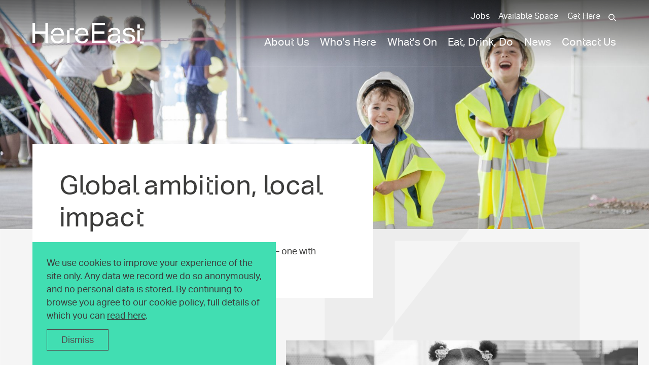

--- FILE ---
content_type: text/html; charset=utf-8
request_url: https://hereeast.com/about/community-impact/
body_size: 48166
content:





<!doctype html>
<html class="no-js" lang="en">
  <head>
    

    
    <meta charset="utf-8">
    <meta http-equiv="x-ua-compatible" content="ie=edge">
    <title>Here East - Here East Community</title>
    <meta name="description" content="Here East is London's home for making. It's a dedicated campus in Hackney that's designed by and for the makers of our future.">
    <meta name="viewport" content="width=device-width, initial-scale=1">

    <link rel="apple-touch-icon" sizes="180x180" href="/static/images/favicons/apple-touch-icon.715a6160a319.png">
    <link rel="icon" type="image/png" sizes="32x32" href="/static/images/favicons/favicon-32x32.3308517a4a27.png">
    <link rel="icon" type="image/png" sizes="16x16" href="/static/images/favicons/favicon-16x16.021963db34e5.png">
    <link rel="manifest" href="/static/images/favicons/site.c5f35f20f053.webmanifest">
    <link rel="mask-icon" href="/static/images/favicons/safari-pinned-tab.1072d3b70445.svg" color="#41deb2">
    <link rel="shortcut icon" href="/static/images/favicons/favicon.0f35013b49f2.ico">
    <meta name="msapplication-TileColor" content="#41deb2">
    <meta name="theme-color" content="#41deb2">

    
    <meta name="twitter:card" content="summary_large_image">
    <meta name="twitter:site" content="@HereEast">
    <meta property="og:site_name" content="Here East">
    <meta property="og:url" content="https://hereeast.com/about/community-impact/">
    <meta property="og:title" content="Here East Community">
    <meta property="og:description" content="Building a new neighbourhood to benefit one and all – one with diversity and inclusivity at its core.">
    
    <meta property="og:image" content="https://s3.eu-west-2.amazonaws.com/here-east-prod/images/vb1409000_IMG_0641_flipped.a71b5c86.fill-1200x630.jpg">
    <meta name="twitter:image:alt" content="vb1409000_IMG_0641_flipped.jpg">
    

    
    <link rel="stylesheet" type="text/css" href="/static/css/main.74c4a799250d.css">

    
        
    

  </head>
  <body class="">
    <a href="#maincontent" class="sr-only">Skip to main content</a>
    

    
        
<div class="NavigationWrapper">
    <nav class="Navigation Module__content" role="navigation">
        <div class="Navigation__logo">
            <a href="/" aria-label="Here East Home">
                <svg viewBox="0 0 161 30" xmlns="http://www.w3.org/2000/svg"><path d="M0 0h3.776v12.392h14.818V0h3.777v29.299h-3.777V15.921H3.776V29.3H0V0M45.243 23.064c-.355 2.052-1.265 3.666-2.728 4.842-1.466 1.176-3.565 1.765-6.301 1.765-1.724 0-3.216-.267-4.475-.8-1.259-.533-2.298-1.293-3.119-2.278-.821-.985-1.43-2.16-1.827-3.529-.397-1.367-.595-2.885-.595-4.554h3.613v.329c0 2.379.553 4.301 1.662 5.764 1.108 1.464 2.689 2.196 4.741 2.196 1.778 0 3.079-.335 3.9-1.006.82-.67 1.381-1.58 1.683-2.729h3.446zM36.214 7.143c1.642 0 3.051.253 4.228.759 1.176.507 2.14 1.218 2.894 2.134.752.917 1.314 2.01 1.682 3.283.37 1.272.555 2.66.555 4.165v1.026H29.811v-2.668h-3.53c.546-2.817 1.69-4.971 3.427-6.462 1.737-1.492 3.905-2.237 6.506-2.237zm5.787 8.699a11.616 11.616 0 0 0-.472-2.38c-.233-.739-.58-1.367-1.046-1.887-.465-.52-1.053-.93-1.765-1.232-.712-.3-1.56-.451-2.545-.451-1.889 0-3.345.56-4.372 1.683-1.026 1.122-1.69 2.544-1.99 4.267H42zM50.015 29.204h3.571v-18.63h-3.571v18.63zm3.571-18.63h6.321V7.619h-6.32v2.955zM80.493 23.064c-.356 2.052-1.266 3.666-2.73 4.842-1.464 1.176-3.564 1.765-6.3 1.765-1.725 0-3.216-.267-4.475-.8-1.259-.533-2.298-1.293-3.12-2.278-.82-.985-1.43-2.16-1.825-3.529-.398-1.367-.596-2.885-.596-4.554h3.613v.329c0 2.379.553 4.301 1.662 5.764 1.108 1.464 2.689 2.196 4.74 2.196 1.779 0 3.08-.335 3.9-1.006.82-.67 1.382-1.58 1.683-2.729h3.448zm-9.03-15.921c1.642 0 3.05.253 4.227.759 1.177.507 2.141 1.218 2.894 2.134.752.917 1.313 2.01 1.684 3.283.369 1.272.553 2.66.553 4.165v1.026H65.06v-2.668h-3.53c.546-2.817 1.69-4.971 3.426-6.462 1.738-1.492 3.906-2.237 6.506-2.237zm5.787 8.699a11.68 11.68 0 0 0-.472-2.38c-.233-.739-.582-1.367-1.047-1.887-.465-.52-1.054-.93-1.765-1.232-.711-.3-1.56-.451-2.545-.451-1.888 0-3.346.56-4.37 1.683-1.027 1.122-1.69 2.544-1.991 4.267h12.19zM85.74 0h18.964v3.324H89.516v9.191h14.366v3.365H89.516v10.095h15.967v3.324H85.74V0M123.093 18.51h3.53v10.505h-3.448V26.1c-.766.931-1.738 1.732-2.915 2.401-1.176.67-2.64 1.006-4.391 1.006-2.134 0-3.88-.527-5.233-1.58-1.356-1.053-2.032-2.647-2.032-4.78 0-1.423.308-2.592.923-3.509a6.381 6.381 0 0 1 2.462-2.154c1.027-.52 2.182-.89 3.469-1.108a31.274 31.274 0 0 1 3.982-.41l3.653-.124v2.668zm0-3.489c0-1.805-.384-3.104-1.15-3.898-.765-.793-2.01-1.19-3.735-1.19-1.697 0-2.942.28-3.734.842-.795.56-1.314 1.333-1.56 2.318h-3.284c.3-2.134 1.204-3.658 2.71-4.575 1.503-.917 3.5-1.375 5.992-1.375 1.532 0 2.825.184 3.878.554 1.053.37 1.909.896 2.566 1.58.656.684 1.128 1.532 1.417 2.544.287 1.012.43 2.148.43 3.406v.615h-3.53v-.82zm0 3.489l-3.407.123c-1.422.054-2.607.184-3.55.388-.944.204-1.704.49-2.279.857-.574.367-.985.816-1.23 1.347-.247.53-.37 1.164-.37 1.898 0 1.035.321 1.865.964 2.49.643.627 1.703.94 3.182.94 2.134 0 3.782-.517 4.946-1.552 1.162-1.034 1.744-2.449 1.744-4.245V18.51zM133.486 22.819c.245 1.476.868 2.51 1.867 3.097 1 .589 2.36.883 4.084.883 1.807 0 3.086-.308 3.839-.923.752-.616 1.129-1.43 1.129-2.442 0-.848-.253-1.58-.76-2.196-.507-.616-1.512-1.032-3.017-1.251l-2.709-.41c-2.38-.356-4.201-.986-5.459-1.888-1.259-.903-1.889-2.339-1.889-4.309 0-.985.212-1.86.637-2.626a5.824 5.824 0 0 1 1.765-1.95c.752-.533 1.641-.943 2.668-1.23 1.026-.288 2.141-.431 3.345-.431 1.533 0 2.833.164 3.9.492 1.067.328 1.943.774 2.627 1.334a5.4 5.4 0 0 1 1.539 1.99c.342.766.567 1.6.676 2.503h-3.282a6.813 6.813 0 0 0-.616-1.457 3.54 3.54 0 0 0-.986-1.087c-.41-.3-.916-.533-1.518-.698-.602-.163-1.341-.246-2.217-.246-.984 0-1.805.09-2.463.267-.656.178-1.184.418-1.58.718-.398.301-.677.636-.842 1.006a2.855 2.855 0 0 0-.246 1.169c0 .437.056.828.165 1.17.108.342.313.643.615.903.3.26.712.485 1.232.676.52.192 1.19.356 2.01.493l3.08.492c2.49.41 4.275 1.122 5.356 2.134 1.081 1.013 1.621 2.49 1.621 4.432 0 .902-.178 1.73-.533 2.482-.356.753-.89 1.41-1.6 1.97-.713.561-1.601 1-2.669 1.313-1.067.314-2.313.472-3.735.472-1.287 0-2.483-.123-3.592-.37-1.108-.246-2.087-.636-2.934-1.169a6.181 6.181 0 0 1-2.053-2.113c-.52-.875-.82-1.942-.903-3.2h3.448M151.473 8.167h3.572V2.381h-3.572v5.786zm0 18.671h3.572v-15.84h-3.572v15.84zm3.572-15.84h5.623v-2.83h-5.623v2.83zm0 18.794h5.623v-2.954h-5.623v2.954z"/></svg>
            </a>
        </div>
        <div class="Navigation__toggle">
            <button type="button" aria-label="Expand Main Navigation">
                <svg stroke="#3C3C3B" width="22px" height="18px" viewBox="0 0 22 18" version="1.1" xmlns="http://www.w3.org/2000/svg" xmlns:xlink="http://www.w3.org/1999/xlink">
                <g stroke-width="2" fill="none" fill-rule="evenodd" stroke-linecap="square">
                    <path d="M0,1 L20,1"></path>
                    <path d="M0,9 L20,9"></path>
                    <path d="M0,17 L20,17"></path>
                </g>
                </svg>
            </button>
        </div>
        <div class="Navigation__links">
            <div class="Navigation__wrapper" role="menubar">
                
                <div class="NavigationItem -dropdown ">
                    <a class="NavigationItem__link -active" href="/about/" aria-haspopup="true" aria-expanded="false">
                    <span>About Us</span>
                    
                        <span class="NavigationItem__expand">
                            <svg width="19px" height="19px" viewBox="0 0 19 19" version="1.1" xmlns="http://www.w3.org/2000/svg" xmlns:xlink="http://www.w3.org/1999/xlink">
                            <g stroke-width="2">
                                <path d="M8.5,0.447368421 L8.5,16.7747836"></path>
                                <path d="M0,8.61107603 L17,8.61107603"></path>
                            </g>
                            </svg>
                        </span>
                    
                    </a>
                    
                        

<ul class="SubNavigation" role="menu">

  <li>
    <a class="" href="/about/" role="menuitem">About Us</a>
    
  </li>

  <li>
    <a class="" href="/about/impact/" role="menuitem">Here East Impact</a>
    
  </li>

  <li>
    <a class="-active" href="/about/community-impact/" role="menuitem">Here East Community</a>
    
  </li>

  <li>
    <a class="" href="/about/different-makes-difference/" role="menuitem">Here East Difference</a>
    
      

	<ul>
	
	    <li class="">
	        <a href="/about/different-makes-difference/here-east-people/">Here East People</a>
	        
	    </li>
	
	    <li class="">
	        <a href="/about/different-makes-difference/here-east-planet/">Here East Planet</a>
	        
	    </li>
	
	</ul>


    
  </li>

</ul>


                    
                </div>
                
                <div class="NavigationItem -dropdown ">
                    <a class="NavigationItem__link " href="/whos-here/" aria-haspopup="true" aria-expanded="false">
                    <span>Who&#x27;s Here</span>
                    
                        <span class="NavigationItem__expand">
                            <svg width="19px" height="19px" viewBox="0 0 19 19" version="1.1" xmlns="http://www.w3.org/2000/svg" xmlns:xlink="http://www.w3.org/1999/xlink">
                            <g stroke-width="2">
                                <path d="M8.5,0.447368421 L8.5,16.7747836"></path>
                                <path d="M0,8.61107603 L17,8.61107603"></path>
                            </g>
                            </svg>
                        </span>
                    
                    </a>
                    
                        

<ul class="SubNavigation" role="menu">

  <li>
    <a class="" href="/whos-here/" role="menuitem">All Tenants</a>
    
  </li>

  <li>
    <a class="" href="/whos-here/plexal/" role="menuitem">Plexal</a>
    
  </li>

  <li>
    <a class="" href="/whos-here/trampery-gantry/" role="menuitem">The Trampery</a>
    
  </li>

  <li>
    <a class="" href="/whos-here/sports-interactive/" role="menuitem">Sports Interactive</a>
    
  </li>

  <li>
    <a class="" href="/whos-here/university-staffordshire-london/" role="menuitem">University of Staffordshire London</a>
    
  </li>

  <li>
    <a class="" href="/whos-here/studio-wayne-mcgregor/" role="menuitem">Studio Wayne McGregor</a>
    
  </li>

  <li>
    <a class="" href="/whos-here/ucl/" role="menuitem">UCL</a>
    
  </li>

  <li>
    <a class="" href="/whos-here/fiit/" role="menuitem">Fiit</a>
    
  </li>

  <li>
    <a class="" href="/whos-here/loughborough-university-london/" role="menuitem">Loughborough University London</a>
    
  </li>

  <li>
    <a class="" href="/whos-here/hobs-3d/" role="menuitem">Hobs 3D</a>
    
  </li>

  <li>
    <a class="" href="/whos-here/scope/" role="menuitem">Scope</a>
    
  </li>

  <li>
    <a class="" href="/whos-here/ford-mobility/" role="menuitem">Ford Mobility</a>
    
  </li>

  <li>
    <a class="" href="/whos-here/barratt-london/" role="menuitem">Barratt London</a>
    
  </li>

  <li>
    <a class="" href="/whos-here/apl-logistics/" role="menuitem">APL Logistics</a>
    
  </li>

  <li>
    <a class="" href="/whos-here/neopost/" role="menuitem">Quadient</a>
    
  </li>

  <li>
    <a class="" href="/whos-here/lma/" role="menuitem">LMA</a>
    
  </li>

  <li>
    <a class="" href="/whos-here/teesside-university-london/" role="menuitem">Teesside University London</a>
    
  </li>

  <li>
    <a class="" href="/whos-here/VandA-East/" role="menuitem">V&amp;A East</a>
    
  </li>

  <li>
    <a class="" href="/whos-here/hawklondon/" role="menuitem">Hawk London</a>
    
  </li>

  <li>
    <a class="" href="/whos-here/plykea/" role="menuitem">Plykea</a>
    
  </li>

</ul>


                    
                </div>
                
                <div class="NavigationItem ">
                    <a class="NavigationItem__link " href="/events/">
                    <span>What&#x27;s On</span>
                    
                    </a>
                    
                </div>
                
                <div class="NavigationItem -dropdown ">
                    <a class="NavigationItem__link " href="/eat-drink-do/" aria-haspopup="true" aria-expanded="false">
                    <span>Eat, Drink, Do</span>
                    
                        <span class="NavigationItem__expand">
                            <svg width="19px" height="19px" viewBox="0 0 19 19" version="1.1" xmlns="http://www.w3.org/2000/svg" xmlns:xlink="http://www.w3.org/1999/xlink">
                            <g stroke-width="2">
                                <path d="M8.5,0.447368421 L8.5,16.7747836"></path>
                                <path d="M0,8.61107603 L17,8.61107603"></path>
                            </g>
                            </svg>
                        </span>
                    
                    </a>
                    
                        

<ul class="SubNavigation" role="menu">

  <li>
    <a class="" href="/eat-drink-do/" role="menuitem">All Retailers</a>
    
  </li>

  <li>
    <a class="" href="/eat-drink-do/the-breakfast-club/" role="menuitem">The Breakfast Club</a>
    
  </li>

  <li>
    <a class="" href="/eat-drink-do/f45-stratford/" role="menuitem">F45 Stratford</a>
    
  </li>

  <li>
    <a class="" href="/eat-drink-do/randys-wing-bar/" role="menuitem">Randy&#x27;s Wing Bar</a>
    
  </li>

  <li>
    <a class="" href="/eat-drink-do/bucks-barbers/" role="menuitem">Bucks Barbers</a>
    
  </li>

  <li>
    <a class="" href="/eat-drink-do/change-please/" role="menuitem">Change Please</a>
    
  </li>

  <li>
    <a class="" href="/eat-drink-do/four-quarters/" role="menuitem">Four Quarters</a>
    
  </li>

  <li>
    <a class="" href="/eat-drink-do/gotto-trattoria/" role="menuitem">Gotto Trattoria</a>
    
  </li>

  <li>
    <a class="" href="/eat-drink-do/saint-espresso/" role="menuitem">Saint Espresso</a>
    
  </li>

  <li>
    <a class="" href="/eat-drink-do/lock-inn/" role="menuitem">The Lock Inn</a>
    
  </li>

  <li>
    <a class="" href="/eat-drink-do/aura-organics-spa/" role="menuitem">Aura Organics Spa</a>
    
  </li>

  <li>
    <a class="" href="/eat-drink-do/fs8-stratford/" role="menuitem">FS8 Stratford</a>
    
  </li>

</ul>


                    
                </div>
                
                <div class="NavigationItem ">
                    <a class="NavigationItem__link " href="/news/">
                    <span>News</span>
                    
                    </a>
                    
                </div>
                
                <div class="NavigationItem -dropdown -last">
                    <a class="NavigationItem__link " href="/contact/" aria-haspopup="true" aria-expanded="false">
                    <span>Contact Us</span>
                    
                        <span class="NavigationItem__expand">
                            <svg width="19px" height="19px" viewBox="0 0 19 19" version="1.1" xmlns="http://www.w3.org/2000/svg" xmlns:xlink="http://www.w3.org/1999/xlink">
                            <g stroke-width="2">
                                <path d="M8.5,0.447368421 L8.5,16.7747836"></path>
                                <path d="M0,8.61107603 L17,8.61107603"></path>
                            </g>
                            </svg>
                        </span>
                    
                    </a>
                    
                        

<ul class="SubNavigation" role="menu">

  <li>
    <a class="" href="/contact/" role="menuitem">Contact Us</a>
    
  </li>

  <li>
    <a class="" href="/contact/available-space/" role="menuitem">Available Space</a>
    
  </li>

  <li>
    <a class="" href="/contact/our-event-spaces/" role="menuitem">Our event spaces</a>
    
  </li>

</ul>


                    
                </div>
                
            </div>
            <div class="NavigationSecondary">
    
        <a href="/jobs/">Jobs</a>
    
        <a href="/contact/available-space/">Available Space</a>
    
        <a href="/get-here/">Get Here</a>
    
</div>
        </div>
        <div class="Navigation__search">
            <button class="Navigation__search-toggle" type="button" aria-label="Search">
                <svg stroke="#404042" aria-hidden="true" viewbox="0 0 21 20" width="21" height="20" xmlns="http://www.w3.org/2000/svg">
                <g transform="translate(1 1)" stroke-width="2" fill="none" fill-rule="evenodd">
                    <circle cx="6.842" cy="6.842" r="6.842"/>
                    <path d="M12.632 11.579L18 17" stroke-linecap="square"/>
                </g>
                </svg>
            </button>
            <label for="search" class="sr-only">What are you searching for?</label>
            <form action="/search/" method="get" class="Navigation__search-input" autocomplete="off">
                <input id="search" name="s" placeholder="What are you searching for?" type="text" />
                <button class="Navigation__search-close" type="button" aria-label="Search">
                <svg stroke="#3C3C3B" viewBox="0 0 22 22" xmlns="http://www.w3.org/2000/svg"><g stroke-width="2" fill="none" fill-rule="evenodd" stroke-linecap="square"><path d="M2.161 19.839L19.84 2.16M2.161 2.161L19.84 19.84"/></g></svg>
                </button>
            </form>
        </div>

    </nav>
</div>

    

    

    <div id="maincontent">
        
  <section class="PageHeader ">
    
    <div class="PageHeader__img">
        <picture aria-hidden="true"><source srcset="https://s3.eu-west-2.amazonaws.com/here-east-prod/images/vb1409000_IMG_0641_flipped.a71b5c86.fill-1700x600.jpg"  media="(min-width: 920px)"> <img alt="vb1409000_IMG_0641_flipped.jpg" src="https://s3.eu-west-2.amazonaws.com/here-east-prod/images/vb1409000_IMG_0641_flipped.a71b5c86.fill-640x500.jpg"></picture>
    </div>
    
    <div class="Module__content">
      <div class="PageHeader__content">
        
        
  <h1>Global ambition, local impact</h1>
  
    <p>Building a new neighbourhood to benefit one and all – one with diversity and inclusivity at its core.</p>
  

      </div>

      
  

    </div>
  </section>
  
  <section class="Module Module--flush">
    <div class="Module__content">
      <div class="Layout">
      
  
  


<section class="Module">
  <div class="Module__content ImageText">
    <div class="ImageText__text">
        

        
            <h2>Weaving the fabric of tomorrow</h2>
        

        

        <p><div class="rich-text"><p data-block-key="qvuuw">Collaborative by nature, innovative by design, at Here East we want to create positive change that benefits our friends and neighbours as much as it benefits us.<br/><br/>In a relatively short time we’ve introduced thousands of new skilled jobs and fashioned a new cultural heartland in East London.<br/><br/>Be it supporting local businesses, bettering access to education, or planting urban orchards, we aim to be one of the capital’s most ambitious regeneration projects.<br/><br/>Our Insight Days are just one example. Geared towards those aged between 16 and 30, they consist of practical workshops, networking events and any number of creative ways to gain career insight and experience alongside their fellow young entrepreneurs.</p></div></p>

        
    </div>
    <div class="ImageText__img">
        
            
                <picture><source srcset="https://s3.eu-west-2.amazonaws.com/here-east-prod/images/vb1409050_IMG_0773.8ecbfdd4.fill-930x452.jpg"  media="(min-width: 920px)"> <img alt="vb1409050_IMG_0773.jpg" src="https://s3.eu-west-2.amazonaws.com/here-east-prod/images/vb1409050_IMG_0773.8ecbfdd4.fill-576x500.jpg"></picture>
            
        
        
        </div>
    </div>
</section>

  
  


<section class="Module">
  <div class="Module__content TileList">
    
    <div class="TileList__introduction">
      
      <div>
        <h2>Latest News</h2>
        
      </div>
      
    </div>
    
    <div class="TileList__content">
      <ol class="TileList__list TileList__list--33-33-33">
        
          <li>
            



<a class="InsetPanelTile NewsTile" href="/news/here-east-announces-2025-scholars/">
  <picture aria-hidden="true" class="InsetPanelTile__img NewsTile__img"><source srcset="https://s3.eu-west-2.amazonaws.com/here-east-prod/images/2025_Scholars_-_3Z6A3225_-_WeDesig.03485d2d.fill-800x800.jpg"  media="(min-width: 768px and max-width: 1023px)"> <img alt="2025 Scholars - 3Z6A3225 - WeDesign Large" src="https://s3.eu-west-2.amazonaws.com/here-east-prod/images/2025_Scholars_-_3Z6A3225_-_WeDesig.03485d2d.fill-500x500.jpg"></picture>
  <div class="InsetPanelTile__content NewsTile__content">
    
    <p class="NewsTile__countdown">
      <span aria-label="Published "></span>
    </p>
    
    <h3 class="NewsTile__title NewsTile__title"><span>Here East Announces 2025 Scholars</span></h3>
    <div class="NewsTile__read-more">
      <p>Read more</p>
    </div>
  </div>
</a>

          </li>
        
          <li>
            



<a class="InsetPanelTile NewsTile" href="/news/here-east-launches-impact-report-2022-23/">
  <picture aria-hidden="true" class="InsetPanelTile__img NewsTile__img"><source srcset="https://s3.eu-west-2.amazonaws.com/here-east-prod/images/056-Social-2267x1087px.2e16d0ba.fill-800x800.jpg"  media="(min-width: 768px and max-width: 1023px)"> <img alt="056-Social-2267x1087px" src="https://s3.eu-west-2.amazonaws.com/here-east-prod/images/056-Social-2267x1087px.2e16d0ba.fill-500x500.jpg"></picture>
  <div class="InsetPanelTile__content NewsTile__content">
    
    <p class="NewsTile__countdown">
      <span aria-label="Published "></span>
    </p>
    
    <h3 class="NewsTile__title NewsTile__title"><span>Here East launches Impact Report 2…</span></h3>
    <div class="NewsTile__read-more">
      <p>Read more</p>
    </div>
  </div>
</a>

          </li>
        
          <li>
            



<a class="InsetPanelTile NewsTile" href="/news/here-east-supports-national-portrait-gallerys-hospitals-programme/">
  <picture aria-hidden="true" class="InsetPanelTile__img NewsTile__img"><source srcset="https://s3.eu-west-2.amazonaws.com/here-east-prod/images/national_portrait_gallery.c9a71822.fill-800x800.png"  media="(min-width: 768px and max-width: 1023px)"> <img alt="national portrait gallery" src="https://s3.eu-west-2.amazonaws.com/here-east-prod/images/national_portrait_gallery.c9a71822.fill-500x500.png"></picture>
  <div class="InsetPanelTile__content NewsTile__content">
    
    <p class="NewsTile__countdown">
      <span aria-label="Published "></span>
    </p>
    
    <h3 class="NewsTile__title NewsTile__title"><span>Here East supports National Portra…</span></h3>
    <div class="NewsTile__read-more">
      <p>Read more</p>
    </div>
  </div>
</a>

          </li>
        
      </ol>

      
        <div class="TileList__link">
          <a class="MobileButton" href="">See more news</a>
        </div>
      
    </div>
  </div>
</section>


  

      </div>
    </div>
  </section>
  
  
    


<section class="Module CopyAction">
  <div class="Module__content">
    <div>
      <h2>Still looking for something?</h2>
      
        <div class="rich-text"><h3>Discover who&#x27;s at Here East</h3><p><a href="/whos-here/">Discover who’s on campus</a></p><p><a href="/eat-drink-do/">Explore things to eat, drink and do</a></p><p><a href="/events/">See the latest events</a></p></div>

        
      
    </div>
    
    <div>
      
      <div class="rich-text"><h3>Get in touch with us</h3></div>

      
      <div class="DropdownSelector">
        <div class="Select">
          <label class="sr-only" for="selection">Choose the option that best suits your request.</label>
          <select id="selection" class="js-select" name="selection" aria-controls="dropdownSelection">
            
              <option value="default">
                Community and partnership projects
              </option>
            
              <option value="event-enquiry">
                Event enquiry
              </option>
            
              <option value="theatre-booking">
                Theatre booking
              </option>
            
              <option value="commercial-lettings-enquiry">
                Commercial Lettings Enquiry
              </option>
            
              <option value="retail-lettings-enquiry">
                Retail lettings enquiry
              </option>
            
              <option value="plexal-enquiry">
                Plexal enquiry
              </option>
            
              <option value="something-else">
                Something else?
              </option>
            
          </select>
        </div>
        <div id="dropdownSelection" role="region" aria-live="polite">
        
          <div
            class="DropdownSelection__result DropdownSelection__result--visible"
            data-item="default"
            aria-hidden="false"
          >
            <div class="block-rich_text"><div class="rich-text"><p data-block-key="gk4x7">Interested in community activities or working in partnership with Here East? Get in touch with our Community and Partnerships Manager.</p></div></div>
<div class="block-contact"><div class="PromoTile  ContactTile">
  


  <div class="PromoTile__content">
    
  <h4 class="PromoTile__title PromoTile__title--small">Community @ Here East</h4>
  
  
  <p><a href="mailto:community@hereeast.com">community@hereeast.com</a></p>
  

  </div>
</div>
</div>
<div class="block-rich_text"><div class="rich-text"><p data-block-key="v4dia">If you don’t hear from a member of the team right away, not to worry, we’ll get back to you within 72 hours.</p></div></div>
          </div>
        
          <div
            class="DropdownSelection__result"
            data-item="event-enquiry"
            aria-hidden="true"
          >
            <div class="block-rich_text"><div class="rich-text"><p>If you’d like to find out more about events at Here East, get in touch.</p></div></div>
<div class="block-contact"><div class="PromoTile  ContactTile">
  


  <div class="PromoTile__content">
    
  <h4 class="PromoTile__title PromoTile__title--small">Front of House Team</h4>
  
  <p>+44 (0)20 3861 6840</p>
  
  
  <p><a href="mailto:PressCentre@hereeast.com">PressCentre@hereeast.com</a></p>
  

  </div>
</div>
</div>
<div class="block-rich_text"><div class="rich-text"><p>If you don’t hear from a member of the team right away, not to worry, we’ll get back to you within 72 hours.</p></div></div>
          </div>
        
          <div
            class="DropdownSelection__result"
            data-item="theatre-booking"
            aria-hidden="true"
          >
            <div class="block-rich_text"><div class="rich-text"><p>We are not currently accepting Theatre bookings.</p></div></div>
<div class="block-contact"><div class="PromoTile  ContactTile">
  


  <div class="PromoTile__content">
    
  <h4 class="PromoTile__title PromoTile__title--small">Front of House Team</h4>
  
  <p>+44 (0)20 3861 6840</p>
  
  
  <p><a href="mailto:PressCentre@hereeast.com">PressCentre@hereeast.com</a></p>
  

  </div>
</div>
</div>
<div class="block-rich_text"><div class="rich-text"><p>If you don’t hear from a member of the team right away, not to worry, we’ll get back to you within 72 hours.</p></div></div>
          </div>
        
          <div
            class="DropdownSelection__result"
            data-item="commercial-lettings-enquiry"
            aria-hidden="true"
          >
            <div class="block-rich_text"><div class="rich-text"><p>Interested in letting commercial space? Speak to a member of our team for more information.</p></div></div>
<div class="block-contact"><div class="PromoTile  ContactTile">
  


  <div class="PromoTile__content">
    
  <h4 class="PromoTile__title PromoTile__title--small">Toby Pritchard-Davies</h4>
  
  <p>+44 (0)20 7861 5212</p>
  
  
  <p><a href="mailto:toby.pritchard-davies@knightfrank.com">toby.pritchard-davies@knightfrank.com</a></p>
  

  </div>
</div>
</div>
<div class="block-contact"><div class="PromoTile  ContactTile">
  


  <div class="PromoTile__content">
    
  <h4 class="PromoTile__title PromoTile__title--small"></h4>
  
  

  </div>
</div>
</div>
<div class="block-contact"><div class="PromoTile  ContactTile">
  


  <div class="PromoTile__content">
    
  <h4 class="PromoTile__title PromoTile__title--small">Alex Novelli</h4>
  
  <p>+44 (0)20 3296 2133</p>
  
  
  <p><a href="mailto:alex.novelli@cushwake.com">alex.novelli@cushwake.com</a></p>
  

  </div>
</div>
</div>
<div class="block-contact"><div class="PromoTile  ContactTile">
  


  <div class="PromoTile__content">
    
  <h4 class="PromoTile__title PromoTile__title--small"></h4>
  
  

  </div>
</div>
</div>
<div class="block-rich_text"><div class="rich-text"><p>If you can’t reach a member of the team right away, send an email and one of them will get back to you within 72 hours.</p></div></div>
          </div>
        
          <div
            class="DropdownSelection__result"
            data-item="retail-lettings-enquiry"
            aria-hidden="true"
          >
            <div class="block-rich_text"><div class="rich-text"><p>Interested in letting retail space? Speak to a member of our team for more information.</p></div></div>
<div class="block-contact"><div class="PromoTile  ContactTile">
  


  <div class="PromoTile__content">
    
  <h4 class="PromoTile__title PromoTile__title--small">Craig Fisher</h4>
  
  <p>+44 (0)20 3216 3911</p>
  
  
  <p><a href="mailto:craig@cfcommercial.co.uk">craig@cfcommercial.co.uk</a></p>
  

  </div>
</div>
</div>
<div class="block-contact"><div class="PromoTile  ContactTile">
  


  <div class="PromoTile__content">
    
  <h4 class="PromoTile__title PromoTile__title--small">Matt Ashman</h4>
  
  <p>+44 (0)20 7152 5495</p>
  
  
  <p><a href="mailto:matt.ashman@cushwake.com">matt.ashman@cushwake.com</a></p>
  

  </div>
</div>
</div>
          </div>
        
          <div
            class="DropdownSelection__result"
            data-item="plexal-enquiry"
            aria-hidden="true"
          >
            <div class="block-rich_text"><div class="rich-text"><p>Interested in Plexal’s innovation services, or renting an office in the workspace?</p></div></div>
<div class="block-contact"><div class="PromoTile  ContactTile">
  


  <div class="PromoTile__content">
    
  <h4 class="PromoTile__title PromoTile__title--small">Plexal Reception</h4>
  
  <p>+44 (0)20 3909 7763</p>
  
  
  <p><a href="mailto:connect@plexal.com">connect@plexal.com</a></p>
  

  </div>
</div>
</div>
          </div>
        
          <div
            class="DropdownSelection__result"
            data-item="something-else"
            aria-hidden="true"
          >
            <div class="block-contact"><div class="PromoTile  ContactTile">
  


  <div class="PromoTile__content">
    
  <h4 class="PromoTile__title PromoTile__title--small">Front of House Team</h4>
  
  <p>+44 (0)20 3861 6840</p>
  
  
  <p><a href="mailto:PressCentre@hereeast.com">PressCentre@hereeast.com</a></p>
  

  </div>
</div>
</div>
<div class="block-contact"><div class="PromoTile  ContactTile">
  


  <div class="PromoTile__content">
    
  <h4 class="PromoTile__title PromoTile__title--small"></h4>
  
  

  </div>
</div>
</div>
<div class="block-rich_text"><div class="rich-text"><p>If you don’t reach us right away, send an email and we’ll get back to you within 72 hours.</p></div></div>
          </div>
        
        </div>
      </div>
      
    </div>
  </div>
</section>


  



    </div>

    
    <section class="Module Toast CookieNotice">
      <div class="Module__content">
        <div class="Toast__content">
          <p>We use cookies to improve your experience of the site only.
          Any data we record we do so anonymously, and no personal data is stored.
          By continuing to browse you agree to our cookie policy, full details of which you can <a href="/privacy-policy/">read here</a>.</p>

          <p><button class="Button Button--clear Button--small Cookie__trigger" type="button">Dismiss</button></p>
        </div>
      </div>
    </section>
    

      

<footer class="Module">
    
        <div class="Module__content FooterBanner">
            <div class="FooterBanner__left">
                <h2>
                    Want updates on what's happening here?
                </h2>
                <p>
                    <button class="Button Button--white Modal__trigger" data-modalid="modal_newsletter">
                        Sign up to our newsletter
                    </button>
                </p>
            </div>
            <div class="FooterBanner__right">
                <h2>Follow Us</h2>
                <div class="Divider"><hr></div>
                
                    <ul class="SocialLinks">
                        
                            <li>
                                <a href="https://twitter.com/hereeast" rel="noopener" target="_blank" aria-label="Here East on twitter">
                                    <svg width="20" height="20" viewBox="0 0 40 41" fill="none" xmlns="http://www.w3.org/2000/svg">
  <g clip-path="url(#clip0_317_25)">
  <path d="M23.8093 17.7624L38.7027 0.823242H35.1747L22.2373 15.5283L11.912 0.823242H0L15.6173 23.062L0 40.8231H3.528L17.1813 25.2908L28.088 40.8231H40M4.80133 3.4264H10.2213L35.172 38.3478H29.7507"/>
  </g>
  <defs>
  <clipPath id="clip0_317_25">
  <rect width="40" height="40" fill="white" transform="translate(0 0.823242)"/>
  </clipPath>
  </defs>
</svg>
                                </a>
                            </li>
                        
                            <li>
                                <a href="https://www.linkedin.com/company/here-east/" rel="noopener" target="_blank" aria-label="Here East on linkedin">
                                    <svg width="20" height="20" viewBox="0 0 40 41" fill="none" xmlns="http://www.w3.org/2000/svg">
  <g clip-path="url(#clip0_266_424)">
  <path d="M37.05 0.823242H2.95C1.33333 0.823242 0 2.10658 0 3.68991V37.9566C0 39.5399 1.33333 40.8232 2.95 40.8232H37.05C38.6833 40.8232 40 39.5399 40 37.9566V3.68991C40 2.10658 38.6667 0.823242 37.05 0.823242ZM12.1167 34.3232H6.08333V16.2232H12.1167V34.3232ZM9.11667 13.7566H9.06667C7.03333 13.7566 5.73333 12.3732 5.73333 10.6399C5.73333 8.87324 7.06667 7.52324 9.15 7.52324C11.2167 7.52324 12.4833 8.85658 12.5167 10.6399C12.5167 12.3732 11.2167 13.7566 9.1 13.7566H9.11667ZM33.9 34.3232H27.85V24.6566C27.85 22.2399 26.9833 20.5732 24.8 20.5732C23.1333 20.5732 22.1333 21.6899 21.6833 22.7732C21.5167 23.1566 21.5 23.6899 21.5 24.2399V34.3232H15.4667C15.4667 34.3232 15.55 17.9566 15.4667 16.2566H21.5167V18.8232C22.0628 17.8754 22.8577 17.0949 23.8153 16.5661C24.7729 16.0374 25.8569 15.7805 26.95 15.8232C30.9333 15.8232 33.9167 18.4232 33.9167 23.9732V34.3232H33.9Z"/>
  </g>
  <defs>
  <clipPath id="clip0_266_424">
  <rect width="40" height="40" fill="white" transform="translate(0 0.823242)"/>
  </clipPath>
  </defs>
</svg>

                                </a>
                            </li>
                        
                            <li>
                                <a href="https://www.instagram.com/hereeast/" rel="noopener" target="_blank" aria-label="Here East on instagram">
                                    <svg width="20" height="20" viewBox="0 0 40 41" fill="none" xmlns="http://www.w3.org/2000/svg">
  <g clip-path="url(#clip0_266_426)">
  <path d="M28.2998 0.823255C29.8612 0.769344 31.4172 1.03415 32.8729 1.60152C34.3286 2.16889 35.6534 3.02692 36.7665 4.12326C37.8394 5.23626 38.6784 6.55307 39.2337 7.99585C39.7891 9.43862 40.0496 10.9781 39.9998 12.5233V29.1233C39.9998 32.5899 38.8665 35.5733 36.6998 37.6733C34.4013 39.7953 31.3597 40.9269 28.2332 40.8233H11.7665C8.66609 40.9193 5.65317 39.7872 3.38316 37.6733C2.2579 36.5462 1.37679 35.1995 0.794709 33.717C0.212627 32.2346 -0.0579536 30.6482 -0.000176146 29.0566V12.5233C-0.000176146 5.48992 4.66649 0.823255 11.6998 0.823255H28.2998ZM28.3832 4.53992H11.7665C9.34982 4.53992 7.26649 5.25659 5.88316 6.62326C5.14398 7.41057 4.57113 8.33883 4.19886 9.35256C3.82659 10.3663 3.66253 11.4447 3.71649 12.5233V29.0566C3.71649 31.5566 4.43316 33.5566 5.88316 35.0233C7.50035 36.4536 9.60955 37.2005 11.7665 37.1066H28.2332C30.3901 37.2005 32.4993 36.4536 34.1165 35.0233C34.8929 34.2551 35.5012 33.334 35.9029 32.3184C36.3046 31.3027 36.4908 30.2147 36.4498 29.1233V12.5233C36.5036 10.3777 35.7275 8.29413 34.2832 6.70659C33.4958 5.96741 32.5676 5.39457 31.5538 5.02229C30.5401 4.65002 29.4617 4.48596 28.3832 4.53992ZM19.9998 10.4233C25.6498 10.4233 30.3332 15.0899 30.3332 20.7566C30.3332 23.4972 29.2445 26.1255 27.3066 28.0634C25.3687 30.0012 22.7404 31.0899 19.9998 31.0899C17.2593 31.0899 14.6309 30.0012 12.6931 28.0634C10.7552 26.1255 9.66649 23.4972 9.66649 20.7566C9.66649 18.016 10.7552 15.3877 12.6931 13.4498C14.6309 11.5119 17.2593 10.4233 19.9998 10.4233ZM19.9998 14.1233C18.2477 14.132 16.5698 14.8319 15.3308 16.0709C14.0918 17.3099 13.3919 18.9878 13.3832 20.7399C13.3919 22.4921 14.0918 24.17 15.3308 25.4089C16.5698 26.6479 18.2477 27.3478 19.9998 27.3566C21.752 27.3478 23.4299 26.6479 24.6688 25.4089C25.9078 24.17 26.6077 22.4921 26.6165 20.7399C26.6077 18.9878 25.9078 17.3099 24.6688 16.0709C23.4299 14.8319 21.752 14.132 19.9998 14.1233ZM30.7332 7.83992C31.352 7.83992 31.9455 8.08575 32.3831 8.52334C32.8207 8.96092 33.0665 9.55442 33.0665 10.1733C33.0665 10.7921 32.8207 11.3856 32.3831 11.8232C31.9455 12.2608 31.352 12.5066 30.7332 12.5066C30.1143 12.5066 29.5208 12.2608 29.0832 11.8232C28.6457 11.3856 28.3998 10.7921 28.3998 10.1733C28.3998 9.55442 28.6457 8.96092 29.0832 8.52334C29.5208 8.08575 30.1143 7.83992 30.7332 7.83992Z"/>
  </g>
  <defs>
  <clipPath id="clip0_266_426">
  <rect width="40" height="40" fill="white" transform="translate(0 0.823242)"/>
  </clipPath>
  </defs>
</svg>

                                </a>
                            </li>
                        
                            <li>
                                <a href="https://www.youtube.com/channel/UCqD_aWSb1nhPWYk6MxMjSgw" rel="noopener" target="_blank" aria-label="Here East on youtube">
                                    <svg width="20" height="20" viewBox="0 0 40 41" fill="none" xmlns="http://www.w3.org/2000/svg">
  <path d="M20.0667 6.6568C21.05 6.6568 32.6333 6.69014 35.6333 7.49014C36.4849 7.72485 37.2598 8.17954 37.88 8.80853C38.5002 9.43752 38.9439 10.2187 39.1667 11.0735C40 14.2401 40 20.8235 40 20.8235V20.8901C40 21.6068 39.95 27.6068 39.1667 30.5568C38.9465 31.4147 38.5039 32.1993 37.8835 32.8314C37.2631 33.4635 36.4869 33.9207 35.6333 34.1568C32.7 34.9568 21.55 34.9901 20.1333 35.0068H19.85C18.4333 35.0068 7.28333 34.9568 4.36667 34.1735C3.51103 33.9359 2.73347 33.4762 2.11292 32.841C1.49236 32.2058 1.0509 31.4177 0.833333 30.5568C0.133333 27.8735 0.0166667 22.7235 0 21.2235V20.3901C0.0166667 18.8901 0.133333 13.7401 0.833333 11.0568C1.05861 10.2051 1.50351 9.42738 2.12356 8.80148C2.74361 8.17559 3.51708 7.7234 4.36667 7.49014C7.36667 6.67347 18.95 6.64014 19.9333 6.64014L20.0667 6.6568ZM15.9 14.8235V26.7901L26.3667 20.8235L15.9 14.8401V14.8235Z"/>
</svg>

                                </a>
                            </li>
                        
                            <li>
                                <a href="https://www.facebook.com/HereEastLondon/" rel="noopener" target="_blank" aria-label="Here East on facebook">
                                    <svg width="20" height="20" viewBox="0 0 40 41" fill="none" xmlns="http://www.w3.org/2000/svg">
  <g clip-path="url(#clip0_266_430)">
  <path d="M37.5 0.823242C38.8833 0.823242 40 1.93991 40 3.32324V38.3232C40 39.7066 38.8833 40.8232 37.5 40.8232H27.5V25.8232H32.5L33.75 19.5732H27.5V17.0732C27.5 14.5732 28.75 13.3232 31.25 13.3232H33.75V7.07324H28.75C24.15 7.07324 21.25 10.6732 21.25 15.8232V19.5732H16.25V25.8232H21.25V40.8232H2.5C1.83696 40.8232 1.20107 40.5598 0.732233 40.091C0.263392 39.6222 0 38.9863 0 38.3232L0 3.32324C0 1.93991 1.11667 0.823242 2.5 0.823242H37.5Z"/>
  </g>
  <defs>
  <clipPath id="clip0_266_430">
  <rect width="40" height="40" fill="white" transform="translate(0 0.823242)"/>
  </clipPath>
  </defs>
</svg>

                                </a>
                            </li>
                        
                    </ul>
                
            </div>
        </div>
    

    <div class="Module FooterWrapper">
        <div class="Module__content Footer">
            <ul class="Footer__menu">

  <li><a href="https://thegantry.hereeast.com/">Making The Gantry</a></li>

  <li><a href="/listen-here/">Listen Here</a></li>

  <li><a href="/contact/available-space/">Available Space</a></li>

  <li><a href="/jobs/">Jobs</a></li>

  <li><a href="/press/">Press</a></li>

  <li><a href="/privacy-policy/">Privacy Policy</a></li>

</ul>

            <div class="FooterCopyright">
                <span>© Here East 2026</span>
            </div>
        </div>
    </div>

</footer>


    <script id="modal_newsletter" type="text/template">
        <section class="Modal">
            <div class="Modal__content">
                <button class="Button Button--bare Modal__close" type="button">
                    <span class="sr-only">Close modal</span>
                    <svg aria-hidden="true" width="22" height="22" xmlns="http://www.w3.org/2000/svg"><g stroke-width="2" stroke="#3C3C3B" fill="none" fill-rule="evenodd" stroke-linecap="square"><path d="M2.161 19.839L19.84 2.16M2.161 2.161L19.84 19.84"/></g></svg>
                </button>

                <div class="Newsletter">
                    <h3 class="Newsletter__title">Sign up to our mailing list</h3>

                    <!-- Begin Mailchimp Signup Form -->
                    <div id="mc_embed_signup">
                        <form action="https://hereeast.us4.list-manage.com/subscribe/post?u=6c5d319f8e33adc4d165b00df&amp;id=cb9e925120" method="post" id="mc-embedded-subscribe-form" name="mc-embedded-subscribe-form" class="validate Newsletter__form" target="_blank">
                            <div id="mc_embed_signup_scroll">
                            <div class="Newsletter__field-group Newsletter__field-group--multiple">
                                <div class="mc-field-group Newsletter__text">
                                    <label class="Newsletter__label" for="mce-FNAME">First Name <span class="asterisk">*</span></label>
                                    <input type="text" value="" name="FNAME" class="Newsletter__input" id="mce-FNAME" required>
                                </div>
                                <div class="mc-field-group Newsletter__text">
                                    <label class="Newsletter__label" for="mce-LNAME">Last Name <span class="asterisk">*</span></label>
                                    <input type="text" value="" name="LNAME" class="Newsletter__input" id="mce-LNAME" required>
                                </div>
                            </div>
                            <div class="Newsletter__field-group">
                                <div class="mc-field-group Newsletter__text">
                                    <label class="Newsletter__label" for="mce-EMAIL">Email Address <span class="asterisk">*</span></label>
                                    <input type="email" value="" name="EMAIL" class="required email Newsletter__input" id="mce-EMAIL" required>
                                </div>
                            </div>
                            <div class="Newsletter__field-group">
                                <div class="mc-field-group Newsletter__text">
                                    <label class="Newsletter__label" for="mce-MMERGE5">Where do you work or study? </label>
                                    <input type="text" value="" name="MMERGE5" class="Newsletter__input" id="mce-MMERGE5">
                                </div>
                            </div>


                            <div class="Newsletter__field-group">
                                <div class="mc-field-group">
                                    <label class="Newsletter__label" for="mce-MMERGE3">Which of the following best describes you? <span class="asterisk">*</span> </label>
                                    <select class="js-select" name="MMERGE3" id="mce-MMERGE5" required>
                                        <option value="I work or study on the Here East campus">I work or study on the Here East campus</option>
                                        <option value="I live or work in the local area">I live or work in the local area</option>
                                        <option value="None of the above, I’m just interested">None of the above, I’m just interested</option>
                                    </select>
                                </div>
                            </div>

                            <div id="mergeRow-gdpr" class="mergeRow gdpr-mergeRow content__gdprBlock mc-field-group">
                                <h4 class="content__gdpr Newsletter__content">
                                    Please tick the boxes below to be added to our mailing list. <span class="asterisk">*</span>
                                </h4>
                                <fieldset class="mc_fieldset gdprRequired mc-field-group Newsletter__checkbox" name="interestgroup_field">
                                    <label class="checkbox subfield" for="gdpr_2369">
                                    <input type="checkbox" id="gdpr_2369" name="gdpr[2369]" value="Y" class="av-checkbox "><span>I am happy to receive emails from Here East</span>
                                    </label>
                                </fieldset>

                                <p>You can change your mind at any time by clicking the unsubscribe link in the footer of any email you receive from us, or by contacting <a href="mailto:community@hereeast.com">community@hereeast.com</a>. We will treat your information with respect. For more information about our privacy practices please <a href="/privacy-policy/" target="_blank">click here</a>. By clicking ‘Subscribe’ below, you agree we may process your information in accordance with these terms.</p>

                                <p>We use Mailchimp as our marketing platform. By clicking below to subscribe, you acknowledge that your information will be transferred to Mailchimp for processing. <a href="https://mailchimp.com/legal/" target="_blank">Learn more about Mailchimp's privacy practices here.</a></p>
                                </div>
                            </div>
                            <div id="mce-responses" class="clear">
                                <div class="response" id="mce-error-response" style="display:none"></div>
                                <div class="response" id="mce-success-response" style="display:none"></div>
                            </div>    <!-- real people should not fill this in and expect good things - do not remove this or risk form bot signups-->
                            <div style="position: absolute; left: -5000px;" aria-hidden="true"><input type="text" name="b_0e3f07ee76cad12d6ca294a29_4c98fe8702" tabindex="-1" value=""></div>
                                <div class="clear Newsletter__actions">
                                    <button type="submit" value="Subscribe" name="subscribe" id="mc-embedded-subscribe" class="button Button">
                                    Subscribe
                                    </button>
                                </div>
                            </div>
                        </form>
                    </div>
                    <!--End mc_embed_signup-->
                </div>
            </div>
        </section>
    </script>



    
    <script type="text/javascript" src="/static/js/main.584a2ab3a7a9.js"></script>
    
        
    
  </body>
</html>


--- FILE ---
content_type: text/css; charset="utf-8"
request_url: https://hereeast.com/static/css/main.74c4a799250d.css
body_size: 287535
content:
.glide{box-sizing:border-box;position:relative;width:100%}.glide *{box-sizing:inherit}.glide__slides,.glide__track{overflow:hidden}.glide__slides{backface-visibility:hidden;display:flex;flex-wrap:nowrap;list-style:none;margin:0;padding:0;position:relative;touch-action:pan-Y;transform-style:preserve-3d;white-space:nowrap;width:100%;will-change:transform}.glide__slide,.glide__slides--dragging{-webkit-user-select:none;-moz-user-select:none;user-select:none}.glide__slide{-webkit-touch-callout:none;-webkit-tap-highlight-color:rgba(0,0,0,0);flex-shrink:0;height:100%;white-space:normal;width:100%}.FooterBanner .glide__slide button,.glide__slide .FooterBanner button,.glide__slide a{-webkit-user-drag:none;-webkit-user-select:none;user-select:none;-moz-user-select:none;-ms-user-select:none}.glide__arrows,.glide__bullets{-webkit-touch-callout:none;-webkit-user-select:none;-moz-user-select:none;user-select:none}.glide--rtl{direction:rtl}@font-face{font-family:AktivGroteskCorp;font-style:normal;font-weight:400;src:url("../fonts/aktivgrotesk_corp.69f704161f20.woff") format("woff")}@font-face{font-family:AktivGrotesk;font-style:normal;font-weight:400;src:url("../fonts/aktivgrotesk_std.4087b09c4bd7.woff") format("woff")}

/*! normalize.css v8.0.1 | MIT License | github.com/necolas/normalize.css */html{-webkit-text-size-adjust:100%;line-height:1.15}body{margin:0}main{display:block}h1{font-size:2em;margin:.67em 0}hr{box-sizing:content-box;height:0;overflow:visible}pre{font-family:monospace,monospace;font-size:1em}a{background-color:transparent}abbr[title]{border-bottom:none;text-decoration:underline;-webkit-text-decoration:underline dotted;text-decoration:underline dotted}b,strong{font-weight:bolder}code,kbd,samp{font-family:monospace,monospace;font-size:1em}small{font-size:80%}sub,sup{font-size:75%;line-height:0;position:relative;vertical-align:baseline}sub{bottom:-.25em}sup{top:-.5em}img{border-style:none}button,input,optgroup,select,textarea{font-family:inherit;font-size:100%;line-height:1.15;margin:0}button,input{overflow:visible}button,select{text-transform:none}[type=button],[type=reset],[type=submit],button{-webkit-appearance:button}[type=button]::-moz-focus-inner,[type=reset]::-moz-focus-inner,[type=submit]::-moz-focus-inner,button::-moz-focus-inner{border-style:none;padding:0}[type=button]:-moz-focusring,[type=reset]:-moz-focusring,[type=submit]:-moz-focusring,button:-moz-focusring{outline:1px dotted ButtonText}fieldset{padding:.35em .75em .625em}legend{box-sizing:border-box;color:inherit;display:table;max-width:100%;padding:0;white-space:normal}progress{vertical-align:baseline}textarea{overflow:auto}[type=checkbox],[type=radio]{box-sizing:border-box;padding:0}[type=number]::-webkit-inner-spin-button,[type=number]::-webkit-outer-spin-button{height:auto}[type=search]{-webkit-appearance:textfield;outline-offset:-2px}[type=search]::-webkit-search-decoration{-webkit-appearance:none}::-webkit-file-upload-button{-webkit-appearance:button;font:inherit}details{display:block}summary{display:list-item}[hidden],template{display:none}blockquote,dd,dl,figure,h1,h2,h3,h4,h5,h6,hr,p,pre{margin:0}button{background-color:transparent;background-image:none}button:focus{outline:1px dotted;outline:5px auto -webkit-focus-ring-color}fieldset,ol,ul{margin:0;padding:0}ol,ul{list-style:none}html{font-family:system-ui,-apple-system,BlinkMacSystemFont,Segoe UI,Roboto,Helvetica Neue,Arial,Noto Sans,sans-serif,Apple Color Emoji,Segoe UI Emoji,Segoe UI Symbol,Noto Color Emoji;line-height:1.5}*,:after,:before{border:0 solid;box-sizing:border-box}hr{border-top-width:1px}img{border-style:solid}textarea{resize:vertical}input::-moz-placeholder,textarea::-moz-placeholder{color:#a0aec0}input::placeholder,textarea::placeholder{color:#a0aec0}[role=button],button{cursor:pointer}table{border-collapse:collapse}h1,h2,h3,h4,h5,h6{font-size:inherit;font-weight:inherit}a{color:inherit;text-decoration:inherit}button,input,optgroup,select,textarea{color:inherit;line-height:inherit;padding:0}code,kbd,pre,samp{font-family:SFMono-Regular,Menlo,Monaco,Consolas,Liberation Mono,Courier New,monospace}audio,canvas,embed,iframe,img,object,svg,video{display:block;vertical-align:middle}img,video{height:auto;max-width:100%}.container{width:100%}@media (min-width:320px){.container{max-width:320px}}@media (min-width:768px){.container{max-width:768px}}@media (min-width:1024px){.container{max-width:1024px}}@media (min-width:1440px){.container{max-width:1440px}}@media (min-width:1700px){.container{max-width:1700px}}.sr-only{clip:rect(1px,1px,1px,1px);word-wrap:normal!important;border:0;clip-path:inset(50%);height:1px;margin:-1px;overflow:hidden;padding:0;position:absolute;width:1px}.hidden{display:none!important}.emphasize-2xl>p:first-child{font-size:1.29rem;line-height:1.44}@media (min-width:1024px){.emphasize-2xl>p:first-child{font-size:1.5rem;line-height:1.42}}.emphasize-3xl>p:first-child{font-size:1.43rem;line-height:1.3}@media (min-width:1024px){.emphasize-3xl>p:first-child{font-size:1.875rem;line-height:1.33}}html{font-size:14px}body,html{height:100%}body{--text-opacity:1;-webkit-font-smoothing:antialiased;background-color:#f5f5f5;background:url("../images/he-background.67cb679dc3f0.svg");background-size:100vw auto;color:#3c3c3b;color:rgba(60,60,59,var(--text-opacity));display:flex;flex-direction:column;font-family:AktivGrotesk,Arial,sans-serif;font-size:1.14rem;line-height:1.5;overflow-x:hidden;width:100vw}@media (min-width:1024px){body{font-size:1.25rem}}#maincontent{flex:1 0 auto;width:100vw}#maincontent>:not(.Carousel):not(.PageHeader):first-child{margin-top:7rem}@media (min-width:1024px){#maincontent>:not(.Carousel):not(.PageHeader):first-child{margin-top:14rem}}svg{fill:currentColor}h1{font-family:AktivGroteskCorp,Arial,sans-serif;font-size:2.57rem;font-weight:400;line-height:1.22;margin-bottom:1.5rem}@media (min-width:1024px){h1{font-size:3.75rem;line-height:1.2}}.CenterMap__selector .StatsPanel label,.DetailedTravelOptions__panel-title,.ImageTextSquare__title,.Quote__quote,.Spotlight__heading,.StatsPanel .CenterMap__selector label,.StatsPanel .CenterMap__selector-body,.StatsPanel .DetailedTravelOptions__panel-standfirst,.StatsPanel .FeaturedPlace__heading,.StatsPanel .PromoTile__title,.StatsPanel .Spotlight__body,.StatsPanel .Tabs__panel-title,.StatsPanel .TflPlanner__search label,.StatsPanel h3,.TflPlanner__search .StatsPanel label,h2{font-family:AktivGroteskCorp,Arial,sans-serif;font-size:2.14rem;font-weight:400;line-height:1.2;margin-bottom:1.5rem}@media (min-width:1024px){.CenterMap__selector .StatsPanel label,.DetailedTravelOptions__panel-title,.ImageTextSquare__title,.Quote__quote,.Spotlight__heading,.StatsPanel .CenterMap__selector label,.StatsPanel .CenterMap__selector-body,.StatsPanel .DetailedTravelOptions__panel-standfirst,.StatsPanel .FeaturedPlace__heading,.StatsPanel .PromoTile__title,.StatsPanel .Spotlight__body,.StatsPanel .Tabs__panel-title,.StatsPanel .TflPlanner__search label,.StatsPanel h3,.TflPlanner__search .StatsPanel label,h2{font-size:3rem;line-height:1.25}}.CenterMap__selector .StatsPanel label.paddinglr,.StatsPanel .CenterMap__selector label.paddinglr,.StatsPanel .TflPlanner__search label.paddinglr,.StatsPanel .paddinglr.CenterMap__selector-body,.StatsPanel .paddinglr.DetailedTravelOptions__panel-standfirst,.StatsPanel .paddinglr.FeaturedPlace__heading,.StatsPanel .paddinglr.PromoTile__title,.StatsPanel .paddinglr.Spotlight__body,.StatsPanel .paddinglr.Tabs__panel-title,.StatsPanel h3.paddinglr,.TflPlanner__search .StatsPanel label.paddinglr,.paddinglr.DetailedTravelOptions__panel-title,.paddinglr.ImageTextSquare__title,.paddinglr.Quote__quote,.paddinglr.Spotlight__heading,h2.paddinglr{padding-left:2rem;padding-right:2rem}@media (min-width:1024px){.CenterMap__selector .StatsPanel label.paddinglr,.StatsPanel .CenterMap__selector label.paddinglr,.StatsPanel .TflPlanner__search label.paddinglr,.StatsPanel .paddinglr.CenterMap__selector-body,.StatsPanel .paddinglr.DetailedTravelOptions__panel-standfirst,.StatsPanel .paddinglr.FeaturedPlace__heading,.StatsPanel .paddinglr.PromoTile__title,.StatsPanel .paddinglr.Spotlight__body,.StatsPanel .paddinglr.Tabs__panel-title,.StatsPanel h3.paddinglr,.TflPlanner__search .StatsPanel label.paddinglr,.paddinglr.DetailedTravelOptions__panel-title,.paddinglr.ImageTextSquare__title,.paddinglr.Quote__quote,.paddinglr.Spotlight__heading,h2.paddinglr{padding-left:0;padding-right:0}}.CenterMap__selector label,.CenterMap__selector-body,.DetailedTravelOptions__panel-standfirst,.FeaturedPlace__heading,.PromoTile__title,.Spotlight__body,.Tabs__panel-title,.TflPlanner__search label,h3{font-size:1.43rem;font-weight:400;line-height:1.3;margin-bottom:1.5rem}@media (min-width:1024px){.CenterMap__selector label,.CenterMap__selector-body,.DetailedTravelOptions__panel-standfirst,.FeaturedPlace__heading,.PromoTile__title,.Spotlight__body,.Tabs__panel-title,.TflPlanner__search label,h3{font-size:1.875rem;line-height:1.33}}.CenterMap__selector .StatsPanel .PageHeader__address label,.PageHeader__address .CenterMap__selector .StatsPanel label,.PageHeader__address .DetailedTravelOptions__panel-title,.PageHeader__address .ImageTextSquare__title,.PageHeader__address .Quote__quote,.PageHeader__address .Spotlight__heading,.PageHeader__address .StatsPanel .CenterMap__selector label,.PageHeader__address .StatsPanel .CenterMap__selector-body,.PageHeader__address .StatsPanel .DetailedTravelOptions__panel-standfirst,.PageHeader__address .StatsPanel .FeaturedPlace__heading,.PageHeader__address .StatsPanel .PromoTile__title,.PageHeader__address .StatsPanel .Spotlight__body,.PageHeader__address .StatsPanel .Tabs__panel-title,.PageHeader__address .StatsPanel .TflPlanner__search label,.PageHeader__address .StatsPanel h3,.PageHeader__address h2,.StatsPanel .CenterMap__selector .PageHeader__address label,.StatsPanel .PageHeader__address .CenterMap__selector-body,.StatsPanel .PageHeader__address .DetailedTravelOptions__panel-standfirst,.StatsPanel .PageHeader__address .FeaturedPlace__heading,.StatsPanel .PageHeader__address .PromoTile__title,.StatsPanel .PageHeader__address .Spotlight__body,.StatsPanel .PageHeader__address .Tabs__panel-title,.StatsPanel .PageHeader__address .TflPlanner__search label,.StatsPanel .PageHeader__address h3,.TflPlanner__search .PageHeader__address .StatsPanel label,.TflPlanner__search .StatsPanel .PageHeader__address label,h4,h5,h6{font-size:1.29rem;font-weight:400;line-height:1.44}@media (min-width:1024px){.CenterMap__selector .StatsPanel .PageHeader__address label,.PageHeader__address .CenterMap__selector .StatsPanel label,.PageHeader__address .DetailedTravelOptions__panel-title,.PageHeader__address .ImageTextSquare__title,.PageHeader__address .Quote__quote,.PageHeader__address .Spotlight__heading,.PageHeader__address .StatsPanel .CenterMap__selector label,.PageHeader__address .StatsPanel .CenterMap__selector-body,.PageHeader__address .StatsPanel .DetailedTravelOptions__panel-standfirst,.PageHeader__address .StatsPanel .FeaturedPlace__heading,.PageHeader__address .StatsPanel .PromoTile__title,.PageHeader__address .StatsPanel .Spotlight__body,.PageHeader__address .StatsPanel .Tabs__panel-title,.PageHeader__address .StatsPanel .TflPlanner__search label,.PageHeader__address .StatsPanel h3,.PageHeader__address h2,.StatsPanel .CenterMap__selector .PageHeader__address label,.StatsPanel .PageHeader__address .CenterMap__selector-body,.StatsPanel .PageHeader__address .DetailedTravelOptions__panel-standfirst,.StatsPanel .PageHeader__address .FeaturedPlace__heading,.StatsPanel .PageHeader__address .PromoTile__title,.StatsPanel .PageHeader__address .Spotlight__body,.StatsPanel .PageHeader__address .Tabs__panel-title,.StatsPanel .PageHeader__address .TflPlanner__search label,.StatsPanel .PageHeader__address h3,.TflPlanner__search .PageHeader__address .StatsPanel label,.TflPlanner__search .StatsPanel .PageHeader__address label,h4,h5,h6{font-size:1.5rem;line-height:1.42}}*+ol,*+p,*+ul{margin-top:1rem}img{filter:grayscale(100%)}img.coloured{animation:grayscale .2s linear;filter:grayscale(0)}.Module{margin-top:3rem}@media (min-width:1440px){.Module{margin-top:6rem}}.Module--trim{margin-top:1.5rem}@media (min-width:1440px){.Module--trim{margin-top:3rem}}.Module--flush{margin-top:0}.Module__content{margin-left:auto;margin-right:auto;position:relative;width:100%}@media (min-width:1024px){.Module__content{max-width:90vw}}@media (min-width:1440px){.Module__content{max-width:1300px}}@media (min-width:1700px){.Module__content{max-width:1420px}}.CenterMap__selector .Module__content .StatsPanel label+.Module,.CenterMap__selector .StatsPanel .Module__content label+.Module,.Module__content .DetailedTravelOptions__panel-title+.Module,.Module__content .ImageTextSquare__title+.Module,.Module__content .Quote__quote+.Module,.Module__content .Spotlight__heading+.Module,.Module__content .StatsPanel .CenterMap__selector label+.Module,.Module__content .StatsPanel .CenterMap__selector-body+.Module,.Module__content .StatsPanel .DetailedTravelOptions__panel-standfirst+.Module,.Module__content .StatsPanel .FeaturedPlace__heading+.Module,.Module__content .StatsPanel .PromoTile__title+.Module,.Module__content .StatsPanel .Spotlight__body+.Module,.Module__content .StatsPanel .Tabs__panel-title+.Module,.Module__content .StatsPanel .TflPlanner__search label+.Module,.Module__content .StatsPanel h3+.Module,.Module__content h2+.Module,.StatsPanel .Module__content .CenterMap__selector label+.Module,.StatsPanel .Module__content .CenterMap__selector-body+.Module,.StatsPanel .Module__content .DetailedTravelOptions__panel-standfirst+.Module,.StatsPanel .Module__content .FeaturedPlace__heading+.Module,.StatsPanel .Module__content .PromoTile__title+.Module,.StatsPanel .Module__content .Spotlight__body+.Module,.StatsPanel .Module__content .Tabs__panel-title+.Module,.StatsPanel .Module__content .TflPlanner__search label+.Module,.StatsPanel .Module__content h3+.Module,.TflPlanner__search .Module__content .StatsPanel label+.Module,.TflPlanner__search .StatsPanel .Module__content label+.Module{margin-top:-2rem}@media (min-width:1024px){.CenterMap__selector .Module__content .StatsPanel label+.Module,.CenterMap__selector .StatsPanel .Module__content label+.Module,.Module__content .DetailedTravelOptions__panel-title+.Module,.Module__content .ImageTextSquare__title+.Module,.Module__content .Quote__quote+.Module,.Module__content .Spotlight__heading+.Module,.Module__content .StatsPanel .CenterMap__selector label+.Module,.Module__content .StatsPanel .CenterMap__selector-body+.Module,.Module__content .StatsPanel .DetailedTravelOptions__panel-standfirst+.Module,.Module__content .StatsPanel .FeaturedPlace__heading+.Module,.Module__content .StatsPanel .PromoTile__title+.Module,.Module__content .StatsPanel .Spotlight__body+.Module,.Module__content .StatsPanel .Tabs__panel-title+.Module,.Module__content .StatsPanel .TflPlanner__search label+.Module,.Module__content .StatsPanel h3+.Module,.Module__content h2+.Module,.StatsPanel .Module__content .CenterMap__selector label+.Module,.StatsPanel .Module__content .CenterMap__selector-body+.Module,.StatsPanel .Module__content .DetailedTravelOptions__panel-standfirst+.Module,.StatsPanel .Module__content .FeaturedPlace__heading+.Module,.StatsPanel .Module__content .PromoTile__title+.Module,.StatsPanel .Module__content .Spotlight__body+.Module,.StatsPanel .Module__content .Tabs__panel-title+.Module,.StatsPanel .Module__content .TflPlanner__search label+.Module,.StatsPanel .Module__content h3+.Module,.TflPlanner__search .Module__content .StatsPanel label+.Module,.TflPlanner__search .StatsPanel .Module__content label+.Module{margin-top:2rem}.Module__content .Module__content{max-width:100%}}@media (min-width:1440px){.Module__content .Module__content{max-width:1300px}}@media (min-width:1700px){.Module__content .Module__content{max-width:1420px}}.rich-text blockquote{font-family:AktivGroteskCorp;font-size:1.5rem;margin-top:2rem;padding:0 5rem;position:relative}@media (min-width:768px){.rich-text blockquote{font-size:4rem}}.rich-text blockquote:after,.rich-text blockquote:before{background-repeat:no-repeat;background-size:100% auto;content:"";display:block;height:3rem;position:absolute;top:.5rem;width:3rem}.rich-text blockquote:after{background-image:url("../images/blockquote-2.57085b9140b5.png");right:0}.rich-text blockquote:before{background-image:url("../images/blockquote-1.e0122983d0f1.png");left:0}.rich-text hr{background-color:#d3d3d3;border:none;height:1px;margin:2rem 0}.rich-text ol,.rich-text ul{margin-left:1.25rem}.rich-text ol li,.rich-text ul li{padding-left:.25rem}.rich-text ol{counter-reset:section;list-style:none;margin:2rem 0 1rem;padding:0}.rich-text ol li{margin-bottom:1rem;padding-left:3rem;position:relative}.rich-text ol li:before{--bg-opacity:1;background-color:#41deb2;background-color:rgba(65,222,178,var(--bg-opacity));color:#fff;content:counters(section,"");counter-increment:section;display:block;font-family:AktivGroteskCorp;font-size:1.875rem;height:2rem;left:-.5rem;line-height:2.3rem;position:absolute;text-align:right;top:-.45rem;vertical-align:bottom;width:2rem}.rich-text ul{list-style:none;margin:2rem 0 1rem;padding:0}.rich-text ul li{margin-bottom:1rem;padding-left:3rem;position:relative}.rich-text ul li:before{--bg-opacity:1;background-color:#41deb2;background-color:rgba(65,222,178,var(--bg-opacity));content:"";display:block;height:1rem;left:0;position:absolute;top:.5rem;width:1rem}.responsive-object{height:0;padding-bottom:56.25%;position:relative}.responsive-object embed,.responsive-object iframe,.responsive-object object{height:100%;left:0;position:absolute;top:0;width:100%}.CampaignCardTile__read-more p,.EventTile__read-more p,.FooterBanner button,.GalleryCardTile__read-more p,.NewsTile__read-more p,.SearchTile__title span,.TenantTile__read-more p,.link-hover,a{background-image:linear-gradient(270deg,transparent,transparent 50%,#d0fc30 0,#d0fc30);background-position:100% 0;background-size:210% 100%;text-decoration:underline;transition:background-position .2s,color .2s}.CampaignCardTile__read-more p:focus,.CampaignCardTile__read-more p:hover,.EventTile__read-more p:focus,.EventTile__read-more p:hover,.FooterBanner button:focus,.FooterBanner button:hover,.GalleryCardTile__read-more p:focus,.GalleryCardTile__read-more p:hover,.NewsTile__read-more p:focus,.NewsTile__read-more p:hover,.SearchTile__title span:focus,.SearchTile__title span:hover,.TenantTile__read-more p:focus,.TenantTile__read-more p:hover,.link-hover:focus,.link-hover:hover,a:focus,a:hover{--text-opacity:1;background-position:0 0;color:#3c3c3b;color:rgba(60,60,59,var(--text-opacity))}.CampaignCardTile__read-more p:focus,.EventTile__read-more p:focus,.FooterBanner button:focus,.GalleryCardTile__read-more p:focus,.NewsTile__read-more p:focus,.SearchTile__title span:focus,.TenantTile__read-more p:focus,.link-hover:focus,a:focus{outline:1px dashed #fe6100}.FooterBanner .SocialLinks button:focus,.FooterBanner .SocialLinks button:hover,.Navigation__search button:focus,.Navigation__search button:hover,.Navigation__toggle button:focus,.Navigation__toggle button:hover,.SearchResultsInfo__input-row button:focus,.SearchResultsInfo__input-row button:hover,.SocialLinks .FooterBanner button:focus,.SocialLinks .FooterBanner button:hover,.SocialLinks a:focus,.SocialLinks a:hover,.icon-state:focus,.icon-state:hover{--text-opacity:1;color:#d0fc30;color:rgba(208,252,48,var(--text-opacity))}.FooterBanner .SocialLinks button:focus,.Navigation__search button:focus,.Navigation__toggle button:focus,.SearchResultsInfo__input-row button:focus,.SocialLinks .FooterBanner button:focus,.SocialLinks a:focus,.icon-state:focus{outline:1px dashed #fe6100}.FooterBanner .SocialLinks button svg,.Navigation__search button svg,.Navigation__toggle button svg,.SearchResultsInfo__input-row button svg,.SocialLinks .FooterBanner button svg,.SocialLinks a svg,.icon-state svg{fill:currentColor}.Accordion .Module__content{display:flex;flex-wrap:wrap}.Accordion__input{opacity:0;position:absolute}.Accordion__input:checked+.Accordion__label svg path:first-child{display:none}.Accordion__input:checked+.Accordion__label+.Accordion__panel{display:block}.Accordion__label{--bg-opacity:1;--text-opacity:1;align-items:center;background-color:#3c3c3b;background-color:rgba(60,60,59,var(--bg-opacity));color:#fff;color:rgba(255,255,255,var(--text-opacity));display:flex;font-size:1.29rem;justify-content:space-between;line-height:1.44;margin-bottom:1px;padding:1rem 2rem;width:100%}@media (min-width:1024px){.Accordion__label{font-size:1.5rem;line-height:1.42}}.Accordion__label span{margin-right:1rem}.Accordion__label svg{min-width:19px}.Accordion__panel{--bg-opacity:1;background-color:#fff;background-color:rgba(255,255,255,var(--bg-opacity));display:none;padding:2rem;width:100%}@media (min-width:1024px){.AccordionTabs{background:linear-gradient(180deg,#3c3c3b 5rem,#fff 0,#fff);margin-top:3.75rem;padding-top:13px}}@media (min-width:1440px){.AccordionTabs{padding-left:6rem;padding-right:6rem}}@media (min-width:1700px){.AccordionTabs{padding-top:14px}}.AccordionTabs .Module__content{display:flex;flex-wrap:wrap}.AccordionTabs__input{opacity:0;position:absolute}@media (min-width:1024px){.AccordionTabs__input:checked+.AccordionTabs__label{--bg-opacity:1;--text-opacity:1;background-color:#fff;background-color:rgba(255,255,255,var(--bg-opacity));color:#50504f;color:rgba(80,80,79,var(--text-opacity))}}.AccordionTabs__input:checked+.AccordionTabs__label svg path:first-child{display:none}.AccordionTabs__input:checked+.AccordionTabs__label+.AccordionTabs__panel{display:block}.AccordionTabs__input:focus+.AccordionTabs__label{outline:1px dashed #fe6100}.AccordionTabs__label{--bg-opacity:1;--text-opacity:1;align-items:center;background-color:#3c3c3b;background-color:rgba(60,60,59,var(--bg-opacity));color:#fff;color:rgba(255,255,255,var(--text-opacity));display:flex;font-size:1.29rem;justify-content:space-between;line-height:1.44;margin-bottom:1px;padding:1rem 2rem;width:100%}@media (min-width:1024px){.AccordionTabs__label{cursor:pointer;font-size:1.5rem;line-height:1.42;margin-bottom:0;width:auto}.AccordionTabs__label:hover{--bg-opacity:1;--text-opacity:1;background-color:#fff;background-color:rgba(255,255,255,var(--bg-opacity));color:#50504f;color:rgba(80,80,79,var(--text-opacity))}.AccordionTabs__label svg{display:none}}.AccordionTabs__panel{--bg-opacity:1;background-color:#fff;background-color:rgba(255,255,255,var(--bg-opacity));display:none;padding:2rem}@media (min-width:1024px){.AccordionTabs__panel{order:9999;padding:3.75rem 0}}@media (min-width:1440px){.AccordionTabs__panel{padding-bottom:6rem;padding-top:6rem}}.Banner{background-color:#50504f;background-color:rgba(80,80,79,var(--bg-opacity));color:#fff;color:rgba(255,255,255,var(--text-opacity));padding:1rem;text-align:center}.Banner,.Banner--green{--bg-opacity:1;--text-opacity:1}.Banner--green{background-color:#41deb2;background-color:rgba(65,222,178,var(--bg-opacity));color:#3c3c3b;color:rgba(60,60,59,var(--text-opacity))}.Banner--thin{padding:.5rem}.Breadcrumb ol{align-items:center;display:flex;flex-wrap:nowrap;font-size:.86rem;line-height:1.17}@media (min-width:1024px){.Breadcrumb ol{font-size:.875rem;line-height:1.43}}.Breadcrumb li{align-items:center;display:flex}.Breadcrumb li+li{margin-left:.5rem}.Breadcrumb svg{display:inline-block;margin-right:.5rem;min-width:6px}.BulletList li{list-style-type:square;margin-left:1rem}.BulletList li+li{margin-top:.5rem}.Button,.MobileButton{--bg-opacity:1;--border-opacity:1;--text-opacity:1;-webkit-appearance:none;background-color:#50504f;background-color:rgba(80,80,79,var(--bg-opacity));background-image:none;border:1px solid #50504f;border-color:rgba(80,80,79,var(--border-opacity));border-radius:0;color:#fff;color:rgba(255,255,255,var(--text-opacity));display:inline-block;margin:0;min-width:200px;padding:.75rem 2rem;text-align:center;text-decoration:none;transition:background .2s,border .2s,color .2s}.Button--white,.ImageTextSquare--inverse .Button,.ImageTextSquare--inverse .MobileButton{background-color:#fff;background-color:rgba(255,255,255,var(--bg-opacity));border-color:#fff;border-color:rgba(255,255,255,var(--border-opacity))}.Button--mint,.Button--white,.ImageTextSquare--inverse .Button,.ImageTextSquare--inverse .MobileButton{--bg-opacity:1;--border-opacity:1;--text-opacity:1;color:#50504f;color:rgba(80,80,79,var(--text-opacity))}.Button--mint{background-color:#41deb2;background-color:rgba(65,222,178,var(--bg-opacity));border-color:#41deb2;border-color:rgba(65,222,178,var(--border-opacity))}.Button--highlight{--bg-opacity:1;--border-opacity:1;--text-opacity:1;background-color:#d0fc30;background-color:rgba(208,252,48,var(--bg-opacity));border-color:#d0fc30;border-color:rgba(208,252,48,var(--border-opacity));color:#50504f;color:rgba(80,80,79,var(--text-opacity))}.Button--outline,.QuickLinks__links .Button,.QuickLinks__links .MobileButton{--bg-opacity:1;--border-opacity:1;--text-opacity:1;background-color:#50504f;background-color:rgba(80,80,79,var(--bg-opacity));border-color:#fff;border-color:rgba(255,255,255,var(--border-opacity));color:#fff;color:rgba(255,255,255,var(--text-opacity))}.Button--clear{--text-opacity:1;background-color:transparent;color:#50504f;color:rgba(80,80,79,var(--text-opacity))}.Button--icon{align-items:center;display:inline-flex;flex-direction:row}.Button--icon svg{margin-left:.75rem}.Button--icon svg path{transition:fill .2s}.Button--small{min-width:0;padding-bottom:.5rem;padding-top:.5rem}.Button--thin{min-width:0;padding:.25rem .5rem}.Button--bare{background-color:transparent;border-width:0;min-width:0;padding:0}.Button:focus,.Button:hover,.MobileButton:focus,.MobileButton:hover{--bg-opacity:1;--border-opacity:1;--text-opacity:1;background-color:#d0fc30;background-color:rgba(208,252,48,var(--bg-opacity));border-color:#d0fc30;border-color:rgba(208,252,48,var(--border-opacity));color:#3c3c3b;color:rgba(60,60,59,var(--text-opacity))}.Button:focus.Button--bare,.Button:hover.Button--bare,.MobileButton:focus.Button--bare,.MobileButton:hover.Button--bare{background-color:transparent}.Button:focus.Button--icon path,.Button:hover.Button--icon path,.MobileButton:focus.Button--icon path,.MobileButton:hover.Button--icon path{fill:#3c3c3b}.Button:focus,.MobileButton:focus{outline:1px dashed #fe6100}.Button.Cookie__trigger:focus,.Button.Cookie__trigger:hover,.Cookie__trigger.MobileButton:focus,.Cookie__trigger.MobileButton:hover{--bg-opacity:1;--border-opacity:1;--text-opacity:1;background-color:#fff;background-color:rgba(255,255,255,var(--bg-opacity));border-color:#3c3c3b;border-color:rgba(60,60,59,var(--border-opacity));color:#3c3c3b;color:rgba(60,60,59,var(--text-opacity))}.Button--app{width:300px}.Button--citymapper{background:#26af15;display:inline-flex;height:46px;padding:3px 6px}@media (min-width:1024px){.Button--citymapper{height:49px}}@media (min-width:1700px){.Button--citymapper{height:56px}}.Button--citymapper svg{margin:0 auto;vertical-align:middle;width:162px}@media (min-width:768px){.MobileButton{background-image:linear-gradient(270deg,transparent,transparent 50%,#d0fc30 0,#d0fc30);background-position:100% 0;background-size:201% 100%;border-style:none;min-width:auto;padding:0;text-align:left;text-decoration:underline;transition:background-position .2s,color .2s}.MobileButton,.MobileButton:focus,.MobileButton:hover{--text-opacity:1;background-color:transparent;color:#3c3c3b;color:rgba(60,60,59,var(--text-opacity))}.MobileButton:focus,.MobileButton:hover{background-position:0 0}.MobileButton:focus{outline:1px dashed #fe6100}}.glide__wrapper{position:relative}.glide__slide{backface-visibility:hidden;transform:translateZ(0)}.glide__arrows{display:none;justify-content:space-between;left:0;padding-left:1rem;padding-right:1rem;position:absolute;top:50%;transform:translateY(-50%);visibility:hidden;width:100%;z-index:20}.glide__arrows button{visibility:visible}@media (min-width:1024px){.glide__arrows{display:flex;left:50vw;margin-left:auto;margin-right:auto;max-width:90vw;padding-left:.5rem;padding-right:.5rem;transform:translate(-50%,-50%)}}@media (min-width:1440px){.glide__arrows{max-width:1300px}}@media (min-width:1700px){.glide__arrows{max-width:1420px}}.glide__arrow svg path{transition:stroke .2s}.glide__arrow:focus svg path,.glide__arrow:hover svg path{stroke:#d0fc30}.glide__arrow:focus{outline:1px dashed #fe6100}.glide__bullets{padding-top:1rem;text-align:center}.glide__bullet{align-items:center;display:flex;display:inline-block;justify-content:center;opacity:1;padding:1.5rem;text-align:center}.glide__bullet:before{--bg-opacity:1;background-color:#d8d8d8;background-color:rgba(216,216,216,var(--bg-opacity));border-radius:9999px;content:"";display:block;height:.5rem;width:.5rem}.glide__bullet--active:before{--bg-opacity:1;background-color:#fe6100;background-color:rgba(254,97,0,var(--bg-opacity))}.glide__bullet:focus{outline:1px dashed #fe6100}.Carousel--small:not(.Carousel--init) .glide__bullets,.Carousel:not(.Carousel--init) .glide__bullets{display:none}.Layout{width:100%}@media (min-width:1024px){.Layout{padding-left:0;padding-right:0}}.Layout--inset{padding-left:1rem;padding-right:1rem}@media (min-width:1024px){.Layout--inset{margin-left:auto;margin-right:auto;width:66.666667%}.Layout--2-col{display:flex;justify-content:space-between}.Layout__primary{width:58.333333%}}.Layout__secondary{margin-top:3.75rem}@media (min-width:1024px){.Layout__secondary{margin-top:0;width:33.333333%}}.Layout>.rich-text{padding:2rem}@media (min-width:1024px){.Layout>.rich-text{padding:0}}.Divider{--bg-opacity:1;background-color:#fe6100;background-color:rgba(254,97,0,var(--bg-opacity));height:2px;margin:.75rem 0;text-align:left;width:100px}.Divider--thin{height:1px}.Divider--long{width:100%}.Divider--grey{--bg-opacity:1;background-color:#d8d8d8;background-color:rgba(216,216,216,var(--bg-opacity))}.Divider--white{--bg-opacity:1;background-color:#fff;background-color:rgba(255,255,255,var(--bg-opacity))}.EventTile{--text-opacity:1;color:#fff;color:rgba(255,255,255,var(--text-opacity));position:relative;text-decoration:none}.EventTile,.EventTile__img{display:block}.EventTile__img source{display:none}.EventTile__img img{display:block;width:100%}.EventTile__animation{bottom:0;left:0;position:absolute;right:0;top:0}.EventTile__animation span{--bg-opacity:1;background-color:#41deb2;background-color:rgba(65,222,178,var(--bg-opacity));display:block;height:20%;left:0;position:absolute;top:0;transition:width .2s;width:0}.EventTile__animation span:nth-child(2){top:20%}.EventTile__animation span:nth-child(3){top:40%}.EventTile__animation span:nth-child(4){top:60%}.EventTile__animation span:nth-child(5){top:80%}.EventTile__content{left:0;padding:2rem;position:absolute;right:0;top:0}@media (min-width:1024px){.EventTile__content{padding:1.25rem}}.EventTile__countdown{--bg-opacity:1;--text-opacity:1;background-color:#41deb2;background-color:rgba(65,222,178,var(--bg-opacity));color:#50504f;color:rgba(80,80,79,var(--text-opacity));display:inline-block;font-size:1.14rem;line-height:1.5;margin:0;padding:.25rem}@media (min-width:1024px){.EventTile__countdown{font-size:1.25rem}}.EventTile__title{--text-opacity:1;color:#fff;color:rgba(255,255,255,var(--text-opacity));font-family:AktivGroteskCorp,Arial,sans-serif;font-size:1.43rem;line-height:1.3;margin-bottom:.75rem;overflow:hidden;padding-left:.5rem;padding-right:.5rem;text-overflow:ellipsis;white-space:nowrap}@media (min-width:1024px){.EventTile__title{font-size:1.875rem;line-height:1.33}}.EventTile__title span{--bg-opacity:1;background-color:#50504f;background-color:rgba(80,80,79,var(--bg-opacity));-webkit-box-decoration-break:clone;box-decoration-break:clone;box-shadow:.5rem 0 0 #50504f,-.5rem 0 0 #50504f;padding-bottom:.25rem;padding-top:.25rem;transition:all .2s}.EventTile__date,.EventTile__next-event,.EventTile__notice,.EventTile__price{--bg-opacity:1;align-items:center;background-color:#50504f;background-color:rgba(80,80,79,var(--bg-opacity));clear:both;display:flex;flex-wrap:wrap;float:left;font-size:1.14rem;line-height:1.5;margin-top:0;padding:.25rem .5rem;transition:background .2s}@media (min-width:1024px){.EventTile__date,.EventTile__next-event,.EventTile__notice,.EventTile__price{font-size:1.25rem}}.EventTile__date svg,.EventTile__next-event svg,.EventTile__notice svg,.EventTile__price svg{float:left;margin-right:.5rem;margin-top:.25rem}.EventTile__date svg g,.EventTile__date svg path,.EventTile__next-event svg g,.EventTile__next-event svg path,.EventTile__notice svg g,.EventTile__notice svg path,.EventTile__price svg g,.EventTile__price svg path{stroke:#fff;transition:stroke .2s}.EventTile__next-event{--bg-opacity:1;--text-opacity:1;background-color:#41deb2;background-color:rgba(65,222,178,var(--bg-opacity));color:#3c3c3b;color:rgba(60,60,59,var(--text-opacity))}.EventTile__next-event svg g,.EventTile__next-event svg path{stroke:#3c3c3b}.EventTile__price svg{margin-top:0}.EventTile__date,.EventTile__price{text-transform:uppercase}.EventTile__read-more{bottom:0;left:0;margin-bottom:1rem;margin-left:1.5rem;opacity:0;position:absolute;transition:opacity .2s}.EventTile__read-more p{--text-opacity:1;background-image:linear-gradient(270deg,transparent,transparent 50%,#fff 0,#fff);color:#3c3c3b;color:rgba(60,60,59,var(--text-opacity));display:inline-block}.EventTile:focus .EventTile__animation span,.EventTile:hover .EventTile__animation span{height:100.006%;width:100%}.EventTile:focus .EventTile__animation span:first-child,.EventTile:hover .EventTile__animation span:first-child{transition:width .2s cubic-bezier(.215,.61,.355,1) .2s}.EventTile:focus .EventTile__animation span:nth-child(2),.EventTile:hover .EventTile__animation span:nth-child(2){transition:width .7s cubic-bezier(.215,.61,.355,1) .3s}.EventTile:focus .EventTile__animation span:nth-child(3),.EventTile:hover .EventTile__animation span:nth-child(3){transition:width .4s cubic-bezier(.215,.61,.355,1) .1s}.EventTile:focus .EventTile__animation span:nth-child(4),.EventTile:hover .EventTile__animation span:nth-child(4){transition:width .4s cubic-bezier(.215,.61,.355,1) .3s}.EventTile:focus .EventTile__animation span:nth-child(5),.EventTile:hover .EventTile__animation span:nth-child(5){transition:width .5s cubic-bezier(.215,.61,.355,1)}.EventTile:focus .EventTile__title,.EventTile:hover .EventTile__title{--text-opacity:1;color:#3c3c3b;color:rgba(60,60,59,var(--text-opacity))}.EventTile:focus .EventTile__title span,.EventTile:hover .EventTile__title span{--bg-opacity:1;--text-opacity:1;background-color:#41deb2;background-color:rgba(65,222,178,var(--bg-opacity));box-shadow:.25rem 0 0 #41deb2,-.25rem 0 0 #41deb2;color:#3c3c3b;color:rgba(60,60,59,var(--text-opacity))}.EventTile:focus .EventTile__date,.EventTile:focus .EventTile__next-event,.EventTile:focus .EventTile__notice,.EventTile:focus .EventTile__price,.EventTile:hover .EventTile__date,.EventTile:hover .EventTile__next-event,.EventTile:hover .EventTile__notice,.EventTile:hover .EventTile__price{--bg-opacity:1;background-color:#41deb2;background-color:rgba(65,222,178,var(--bg-opacity))}.EventTile:focus .EventTile__date svg g,.EventTile:focus .EventTile__date svg path,.EventTile:focus .EventTile__next-event svg g,.EventTile:focus .EventTile__next-event svg path,.EventTile:focus .EventTile__notice svg g,.EventTile:focus .EventTile__notice svg path,.EventTile:focus .EventTile__price svg g,.EventTile:focus .EventTile__price svg path,.EventTile:hover .EventTile__date svg g,.EventTile:hover .EventTile__date svg path,.EventTile:hover .EventTile__next-event svg g,.EventTile:hover .EventTile__next-event svg path,.EventTile:hover .EventTile__notice svg g,.EventTile:hover .EventTile__notice svg path,.EventTile:hover .EventTile__price svg g,.EventTile:hover .EventTile__price svg path{stroke:#3c3c3b}.EventTile:focus .EventTile__read-more,.EventTile:hover .EventTile__read-more{opacity:1}@media (min-width:768px){.EventTile--featured .EventTile__title{font-size:2.14rem;line-height:1.2;padding:1rem}@media (min-width:1024px){.EventTile--featured .EventTile__title{font-size:3rem;line-height:1.25}}.EventTile--featured .EventTile__title span{box-shadow:1.25rem 0 0 #50504f,-1rem 0 0 #50504f;padding-bottom:1rem;padding-top:1rem}.EventTile--featured .EventTile__countdown,.EventTile--featured .EventTile__date,.EventTile--featured .EventTile__notice,.EventTile--featured .EventTile__price{font-size:1.43rem;line-height:1.3}@media (min-width:1024px){.EventTile--featured .EventTile__countdown,.EventTile--featured .EventTile__date,.EventTile--featured .EventTile__notice,.EventTile--featured .EventTile__price{font-size:1.875rem;line-height:1.33}}.EventTile--featured .EventTile__countdown{padding:1rem}.EventTile--featured .EventTile__date,.EventTile--featured .EventTile__price{padding:.75rem 1.25rem}.EventTile--featured .EventTile__date svg,.EventTile--featured .EventTile__price svg{margin-right:.5rem}.EventTile--featured .EventTile__date svg{margin-top:calc(.5rem + 1px)}.EventTile--featured .EventTile__price{padding-top:0}}.EventTile--featured:focus .EventTile__title span,.EventTile--featured:hover .EventTile__title span{box-shadow:1.25rem 0 0 #41deb2,-1rem 0 0 #41deb2}.TileList__list li .EventTile{overflow:hidden}.FooterBanner{display:flex;flex-direction:column;padding:1rem}@media (min-width:768px){.FooterBanner{flex-direction:row;padding:2rem}}@media (min-width:1024px){.FooterBanner{padding:0}}.FooterBanner a,.FooterBanner button{white-space:nowrap}.FooterBanner button{background-size:202% 100%}@media (min-width:768px){.FooterBanner button{background-size:201% 100%}}.FooterBanner__left{--bg-opacity:1;--text-opacity:1;background-color:#41deb2;background-color:rgba(65,222,178,var(--bg-opacity));color:#3c3c3b;color:rgba(60,60,59,var(--text-opacity));padding:2rem;text-align:left}@media (min-width:768px){.FooterBanner__left{padding:3rem;width:50%}}.FooterBanner__left p{margin-top:3rem}.FooterBanner__left p .Button,.FooterBanner__left p .MobileButton{background-image:none;cursor:pointer;text-decoration:none;transition:background-position .2s,color .2s,background-color .2s,border-color .2s}.FooterBanner__left p .Button:focus,.FooterBanner__left p .Button:hover,.FooterBanner__left p .MobileButton:focus,.FooterBanner__left p .MobileButton:hover{--bg-opacity:1;--text-opacity:1;--border-opacity:1;background-color:#50504f;background-color:rgba(80,80,79,var(--bg-opacity));border-color:#50504f;border-color:rgba(80,80,79,var(--border-opacity));color:#fff;color:rgba(255,255,255,var(--text-opacity))}.FooterBanner__right{--bg-opacity:1;--text-opacity:1;background-color:#fff;background-color:rgba(255,255,255,var(--bg-opacity));color:#3c3c3b;color:rgba(60,60,59,var(--text-opacity));display:flex;flex-direction:column;justify-content:space-between;padding:2rem;text-align:left}@media (min-width:768px){.FooterBanner__right{padding:3rem;width:50%}}.CenterMap__selector .FooterBanner__right .StatsPanel label,.CenterMap__selector .StatsPanel .FooterBanner__right label,.FooterBanner__right .DetailedTravelOptions__panel-title,.FooterBanner__right .ImageTextSquare__title,.FooterBanner__right .Quote__quote,.FooterBanner__right .Spotlight__heading,.FooterBanner__right .StatsPanel .CenterMap__selector label,.FooterBanner__right .StatsPanel .CenterMap__selector-body,.FooterBanner__right .StatsPanel .DetailedTravelOptions__panel-standfirst,.FooterBanner__right .StatsPanel .FeaturedPlace__heading,.FooterBanner__right .StatsPanel .PromoTile__title,.FooterBanner__right .StatsPanel .Spotlight__body,.FooterBanner__right .StatsPanel .Tabs__panel-title,.FooterBanner__right .StatsPanel .TflPlanner__search label,.FooterBanner__right .StatsPanel h3,.FooterBanner__right h2,.StatsPanel .FooterBanner__right .CenterMap__selector label,.StatsPanel .FooterBanner__right .CenterMap__selector-body,.StatsPanel .FooterBanner__right .DetailedTravelOptions__panel-standfirst,.StatsPanel .FooterBanner__right .FeaturedPlace__heading,.StatsPanel .FooterBanner__right .PromoTile__title,.StatsPanel .FooterBanner__right .Spotlight__body,.StatsPanel .FooterBanner__right .Tabs__panel-title,.StatsPanel .FooterBanner__right .TflPlanner__search label,.StatsPanel .FooterBanner__right h3,.TflPlanner__search .FooterBanner__right .StatsPanel label,.TflPlanner__search .StatsPanel .FooterBanner__right label{margin-bottom:0}.FooterBanner__right .Divider{--bg-opacity:1;background-color:#41deb2;background-color:rgba(65,222,178,var(--bg-opacity));margin-bottom:2rem;margin-top:1.5rem}.FooterBanner__right .SocialLinks{gap:1rem;margin-top:0}@media (min-width:768px){.FooterBanner__right .SocialLinks{gap:1.5rem}}.FooterBanner .FooterBanner__right .SocialLinks li button,.FooterBanner__right .SocialLinks li .FooterBanner button,.FooterBanner__right .SocialLinks li a{transition:background-position .2s,color .2s,background-color .2s}.FooterBanner .FooterBanner__right .SocialLinks li button:focus,.FooterBanner .FooterBanner__right .SocialLinks li button:hover,.FooterBanner__right .SocialLinks li .FooterBanner button:focus,.FooterBanner__right .SocialLinks li .FooterBanner button:hover,.FooterBanner__right .SocialLinks li a:focus,.FooterBanner__right .SocialLinks li a:hover{--bg-opacity:1;--text-opacity:1;background-color:#3c3c3b;background-color:rgba(60,60,59,var(--bg-opacity));color:#fff;color:rgba(255,255,255,var(--text-opacity));outline:2px solid transparent;outline-offset:2px}.FooterBanner__right .SocialLinks li svg{height:35px;width:35px}@media (min-width:768px){.FooterBanner__right .SocialLinks li svg{height:45px;padding:.5rem;width:45px}}.Footer{font-size:.9rem;line-height:1.25rem}@media (min-width:1024px){.Footer{align-items:flex-start;display:flex;justify-content:space-between;padding:1rem 0}}.FooterWrapper{--bg-opacity:1;background-color:#41deb2;background-color:rgba(65,222,178,var(--bg-opacity));padding:3rem 2rem}.Footer .FooterBanner button,.Footer a,.FooterBanner .Footer button{background:none;text-decoration:none}.Footer__menu{display:flex;flex-wrap:wrap;justify-content:center;text-align:center}@media (min-width:768px){.Footer__menu{justify-content:flex-start;text-align:left}}@media (min-width:1024px){.Footer__menu{border-bottom:none;flex-wrap:nowrap;text-align:left}}.Footer__menu li{display:inline-block;margin-bottom:1rem;padding-right:1rem}@media (min-width:768px){.Footer__menu li{flex:0 0 25%}}@media (min-width:1024px){.Footer__menu li{flex:auto;margin-bottom:0;margin-right:.75rem}}.Footer__menu li:last-child{padding-right:0}@media (min-width:1440px){.Footer__menu li{margin-right:2.5rem}}@media (min-width:1024px){.Footer{font-size:1.25rem;line-height:1.5rem}}.FooterCopyright{display:flex;flex-direction:row-reverse;justify-content:center;margin-top:1rem}@media (min-width:768px){.FooterCopyright{justify-content:flex-start;margin-top:0}.FooterCopyright span{flex:0 0 25%}}@media (min-width:1024px){.FooterCopyright span{flex:1 1 0}}.IconList li{align-items:center;display:flex;justify-content:space-between}.IconList li+li{margin-top:1rem}.IconList div{text-align:center;width:45px}.IconList svg{fill:currentColor;margin-left:auto;margin-right:auto}.IconList p{margin:0;width:calc(100% - 45px - .5rem)}.InsetPanel{--bg-opacity:1;background-color:#fff;background-color:rgba(255,255,255,var(--bg-opacity));padding:2rem}@media (min-width:768px){.InsetPanel{margin-top:-2rem}}@media (min-width:1440px){.InsetPanel{margin-top:-3.75rem;padding:3.75rem}}.InsetPanel__title{font-size:1.43rem;line-height:1.3;margin-bottom:.75rem}@media (min-width:1024px){.InsetPanel__title{font-size:1.875rem;line-height:1.33}}.InsetPanel__title--lg{font-size:2.14rem;line-height:1.2}@media (min-width:1024px){.InsetPanel__title--lg{font-size:3rem;line-height:1.25}}.InsetPanel--mint{--bg-opacity:1;background-color:#41deb2;background-color:rgba(65,222,178,var(--bg-opacity))}.InsetPanel--flush{padding:0}.InsetPanel--semiFlush{margin-left:2rem;margin-right:2rem;padding:0}@media (min-width:768px){.InsetPanel--semiFlush{margin-left:0;margin-right:0}}.InsetPanel .Divider{margin-bottom:1.5rem;margin-top:1.25rem}.InsetPanelTile{display:block;padding-bottom:2.5rem;position:relative;text-decoration:none}.InsetPanelTile__img img{display:block;width:100%}.InsetPanelTile__content{--bg-opacity:1;background-color:#fff;background-color:rgba(255,255,255,var(--bg-opacity));margin-left:1.5rem;margin-right:1.5rem;margin-top:-2rem;padding:2rem;position:relative}.InsetPanelTile__content--dark{--bg-opacity:1;--text-opacity:1;background-color:#50504f;background-color:rgba(80,80,79,var(--bg-opacity));color:#fff;color:rgba(255,255,255,var(--text-opacity))}.InsetPanelTile__title{margin-bottom:0}:root{--border-height:1px;--glass-white:hsla(0,0%,100%,.25)}.Navigation{align-items:center;display:flex;flex-wrap:wrap;font-family:AktivGroteskCorp,Arial,sans-serif;height:var(--header-height);justify-content:space-between;min-height:var(--header-height);padding-left:2rem;padding-right:2rem;top:0}@media (min-width:1024px){.Navigation{max-width:95vw;overflow:visible;padding-left:0;padding-right:0}}@media screen and (min-width:1200px){.Navigation{max-width:min(90vw,1300px)}}@media (min-width:1440px){.Navigation{max-width:1300px}}@media (min-width:1700px){.Navigation{max-width:1420px}}.NavigationWrapper{background-color:transparent;background-image:linear-gradient(rgba(0,0,0,.6),rgba(0,0,0,.1) 75%,transparent);left:0;position:fixed;right:0;top:0;transition:transform .2s;z-index:30}.NavigationWrapper.-hidden{transform:translateY(calc((100% + var(--border-height))*-1))}@media (min-width:1024px){.NavigationWrapper:before{content:"";inset:0;opacity:0;position:absolute;transition:opacity .2s;z-index:-1}@media (min-width:1024px){.NavigationWrapper:before{backdrop-filter:blur(20px);-webkit-backdrop-filter:blur(20px);background-color:rgba(0,0,0,.15)}}.NavigationWrapper:after{background-color:var(--glass-white);content:"";height:var(--border-height);left:0;opacity:0;position:absolute;right:0;transition:opacity .2s;z-index:-1}}.FooterBanner .Navigation button,.Navigation .FooterBanner button,.Navigation a{background:none;text-decoration:none}@media(max-width:767px){.FooterBanner .Navigation button,.Navigation .FooterBanner button,.Navigation a{outline:2px solid transparent;outline-offset:2px}}.Navigation__logo{--text-opacity:1;align-items:center;color:#fff;color:rgba(255,255,255,var(--text-opacity));display:flex;opacity:1;transition:opacity .2s .8s,color .2s}@media (min-width:1024px){.Navigation__logo{flex-grow:0;flex-shrink:0;margin-right:2rem}.FooterBanner .Navigation__logo button:hover,.Navigation__logo .FooterBanner button:hover,.Navigation__logo a:hover{--text-opacity:1;color:#fff;color:rgba(255,255,255,var(--text-opacity))}.Navigation__logo:after{width:220px}@media (min-width:1024px){.Navigation__logo:after{border-bottom:5px solid #41deb2;bottom:-1px;content:"";height:5px;left:0;opacity:0;position:absolute;transition:opacity .2s}}}.Navigation__logo:hover:after{opacity:1}.Navigation__logo svg{height:28px;width:150px}@media (min-width:1024px){.Navigation__logo svg{height:41px;width:220px}}.Navigation__links{--bg-opacity:1;-webkit-overflow-scrolling:touch;background-color:#3c3c3b;background-color:rgba(60,60,59,var(--bg-opacity));display:none;left:-1px;opacity:1;overflow-x:hidden;overflow-y:auto;padding-left:1px;position:absolute;right:-1px;text-align:center;top:var(--header-height);transition:height .3s;width:calc(100vw + 1px)}@media (min-width:1024px){.Navigation__links{align-items:center;background-color:transparent;display:flex;height:100%;justify-content:flex-end;overflow:visible;position:relative;top:auto;transition:opacity .2s .8s;width:auto}}.Navigation__wrapper{overflow:auto;padding-top:1rem;width:100%}@media (min-width:1024px){.Navigation__wrapper{flex-grow:1;height:100%;overflow:visible;padding-left:1px;padding-top:0;width:auto}}.Navigation__toggle{align-items:center;display:flex;margin-left:1.25rem;overflow:hidden;padding:.25rem;z-index:50}.Navigation__toggle button{transition:transform .3s}@media (min-width:1024px){.Navigation__toggle{display:none}}.Navigation__toggle svg{--text-opacity:1;stroke:currentColor;color:#fff;color:rgba(255,255,255,var(--text-opacity));transition:all .2s}.Navigation__toggle svg path{transition:all .2s}@media(max-width:1023px){.Navigation.-active .Navigation__toggle svg path{opacity:0}.Navigation.-active .Navigation__toggle svg path:first-child{opacity:1;transform:rotate(45deg);transform-origin:3% 33%}.Navigation.-active .Navigation__toggle svg path:last-child{opacity:1;transform:rotate(-45deg);transform-origin:3% 66%}.Navigation.-active .Navigation__links{display:block;height:calc(100vh - var(--header-height))}}.Navigation__search{--text-opacity:1;align-items:center;color:#fff;color:rgba(255,255,255,var(--text-opacity));display:flex;flex-grow:1;height:var(--header-height);justify-content:flex-end;margin-right:5rem;margin-top:2px;position:absolute;right:0;top:0;transition:width .4s .2s,opacity .2s .6s;width:20px}@media (min-width:1024px){.Navigation__search{height:calc(var(--header-height)/2);margin-right:0;right:0}}.Navigation__search button{height:16px;width:16px}.Navigation__search svg{stroke:currentColor;height:100%;width:100%}.Navigation__search-close{margin-right:1px;z-index:100}.Navigation__search-close svg{width:18px}.Navigation__search-input{align-items:center;display:flex;opacity:0;overflow:hidden;transition:width .4s .2s,opacity .2s;width:0}.Navigation__search-input input{background:none;margin-left:1rem;margin-right:1rem;outline:0;padding-bottom:1rem;padding-top:1rem;width:100%}.Navigation--searching .Navigation__logo{opacity:0;transition:opacity .2s}@media (min-width:1024px){.Navigation--searching .Navigation__logo{opacity:1}}.Navigation--searching .Navigation__toggle button{transform:translateX(50vw)}@media (min-width:1024px){.Navigation--searching .NavigationSecondary{opacity:0;transition:opacity .2s}}.Navigation--searching .Navigation__search{margin-right:0;padding-left:2rem;padding-right:2rem;width:100%}@media (min-width:1024px){.Navigation--searching .Navigation__search{padding-left:0;padding-right:0;width:calc(100% - 220px - 4.25rem)}}.Navigation--searching .Navigation__search-input{opacity:1;transition:width .4s,opacity .2s .4s;width:100%}@media (min-width:1024px){.Navigation--searching .Navigation__search-input{transition:padding .4s .2s,width .4s .2s,opacity .2s .6s}}.NavigationItem{display:block;position:relative;text-align:left;width:100%}@media (min-width:1024px){.NavigationItem{display:inline-block;height:100%;overflow:visible;width:auto}}.NavigationItem__link{--text-opacity:1;align-items:center;color:#fff;color:rgba(255,255,255,var(--text-opacity));display:flex;font-size:1.25rem;justify-content:space-between;line-height:1.5;padding:1.25rem 2rem;position:relative;text-decoration:none;transition:color .2s}@media (min-width:1024px){.NavigationItem__link{font-size:1.5rem}}.NavigationItem__link:focus,.NavigationItem__link:hover{--text-opacity:1;--bg-opacity:1;background-color:#41deb2;background-color:rgba(65,222,178,var(--bg-opacity));color:#3c3c3b;color:rgba(60,60,59,var(--text-opacity));outline:2px solid transparent;outline-offset:2px}@media (min-width:1024px){.NavigationItem__link{--text-opacity:1;align-items:flex-end;color:#fff;color:rgba(255,255,255,var(--text-opacity));height:100%;margin-right:1.25rem;padding:0 0 2.25rem}.NavigationItem__link:focus,.NavigationItem__link:hover{--text-opacity:1;background-color:transparent;color:#fff;color:rgba(255,255,255,var(--text-opacity))}}.NavigationItem:after{width:100%}@media (min-width:1024px){.NavigationItem:after{border-bottom:5px solid #41deb2;bottom:-1px;content:"";height:5px;left:0;opacity:0;position:absolute;transition:opacity .2s}}.NavigationItem.-dropdown:focus-within:after,.NavigationItem.-dropdown:hover:after,.NavigationItem.-focus:after,.NavigationItem:focus-within:after,.NavigationItem:focus:after,.NavigationItem:hover:after{opacity:1}.NavigationItem__link:focus .NavigationItem__expand,.NavigationItem__link:hover .NavigationItem__expand{--text-opacity:1;color:#3c3c3b;color:rgba(60,60,59,var(--text-opacity))}@media (min-width:1024px){.NavigationItem.-dropdown:hover .SubNavigation{display:block;opacity:1;visibility:visible;z-index:10}}.NavigationItem__expand{--text-opacity:1;color:#fff;color:rgba(255,255,255,var(--text-opacity))}.NavigationItem__expand svg{stroke:currentColor}.NavigationItem__expand svg path:first-child{transform:rotate(0)}@media (min-width:1024px){.NavigationItem__expand{display:none}}.NavigationItem .SubNavigation:hover,.NavigationItem.-focus .SubNavigation{opacity:1;padding-bottom:.5rem;visibility:visible}@media (min-width:1024px){.NavigationItem .SubNavigation:hover,.NavigationItem.-focus .SubNavigation{display:block;padding-bottom:1.5rem}}.NavigationItem .SubNavigation:hover li,.NavigationItem.-focus .SubNavigation li{position:relative}.NavigationItem .SubNavigation:hover li:hover ul,.NavigationItem.-focus .SubNavigation li:hover ul{display:block;opacity:1;visibility:visible;z-index:10}.FooterBanner .NavigationItem .SubNavigation:hover li button,.FooterBanner .NavigationItem.-focus .SubNavigation li button,.NavigationItem .SubNavigation:hover li .FooterBanner button,.NavigationItem .SubNavigation:hover li a,.NavigationItem.-focus .SubNavigation li .FooterBanner button,.NavigationItem.-focus .SubNavigation li a{font-size:1.25rem;line-height:1.5;opacity:1;padding:1.25rem 2rem;transition:font-size .3s,padding .3s,opacity .3s .3s,background-color .2s}@media (min-width:1024px){.FooterBanner .NavigationItem .SubNavigation:hover li button,.FooterBanner .NavigationItem.-focus .SubNavigation li button,.NavigationItem .SubNavigation:hover li .FooterBanner button,.NavigationItem .SubNavigation:hover li a,.NavigationItem.-focus .SubNavigation li .FooterBanner button,.NavigationItem.-focus .SubNavigation li a{font-size:1.5rem;padding-bottom:.625rem;padding-top:.625rem}}.NavigationItem.-focus .NavigationItem__expand svg path:first-child{transform:rotate(90deg)}@media (min-width:1024px){.NavigationItem.-last .NavigationItem__link{margin-right:0}.NavigationItem.-last .SubNavigation{left:unset;right:-4rem;text-align:right}}@media (min-width:1700px){.NavigationItem.-last .SubNavigation{left:0;right:unset;-moz-text-align-last:left;text-align-last:left}}.SubNavigation{height:auto;margin-top:0;opacity:0;padding-bottom:0;transition:all .3s .2s;visibility:hidden}@media (min-width:1024px){.SubNavigation{border:1px solid var(--glass-white);border-top:none;display:none;max-height:calc(100vh - 12.5rem);min-width:200px;overflow:auto;padding-bottom:1.5rem;padding-top:1.5rem;position:absolute;transform:translate(-2rem);visibility:visible}@media (min-width:1024px){.SubNavigation{backdrop-filter:blur(20px);-webkit-backdrop-filter:blur(20px);background-color:rgba(0,0,0,.15)}}}.SubNavigation li{display:block;max-height:100%}@media (min-width:1024px){.SubNavigation li.-active{--bg-opacity:1;--text-opacity:1;background-color:#41deb2;background-color:rgba(65,222,178,var(--bg-opacity));color:#3c3c3b;color:rgba(60,60,59,var(--text-opacity));outline:2px solid transparent;outline-offset:2px}}.FooterBanner .SubNavigation li.-active button,.SubNavigation li.-active .FooterBanner button,.SubNavigation li.-active a{--bg-opacity:1;--text-opacity:1;background-color:#41deb2;background-color:rgba(65,222,178,var(--bg-opacity));color:#3c3c3b;color:rgba(60,60,59,var(--text-opacity));outline:2px solid transparent;outline-offset:2px}.SubNavigation ul{--bg-opacity:1;background-color:#3c3c3b;background-color:rgba(60,60,59,var(--bg-opacity));margin-top:0;padding-left:.5rem}@media (min-width:1024px){.SubNavigation ul{background-color:transparent;padding-bottom:0;padding-left:0;padding-top:0}.SubNavigation ul li{padding-left:.5rem}}.FooterBanner .SubNavigation ul li button,.SubNavigation ul li .FooterBanner button,.SubNavigation ul li a{--text-opacity:1;color:#fff;color:rgba(255,255,255,var(--text-opacity))}.SubNavigation__button{position:absolute;right:1rem;top:1rem}.SubNavigation__button svg path{transform-origin:center;transition:transform .3s}@media (min-width:1024px){.SubNavigation__button{clip:rect(1px,1px,1px,1px);word-wrap:normal;border:0;clip-path:inset(50%);height:1px;margin:-1px;overflow:hidden;padding:0;position:absolute;width:1px}}.FooterBanner .SubNavigation button,.SubNavigation .FooterBanner button,.SubNavigation a{--bg-opacity:1;--text-opacity:1;background-color:#50504f;background-color:rgba(80,80,79,var(--bg-opacity));color:#fff;color:rgba(255,255,255,var(--text-opacity));display:block;font-size:1.25rem;font-size:0;line-height:1.5;opacity:0;padding:0;transition:font-size .3s .3s,padding .3s .3s,opacity .3s;white-space:nowrap}@media (min-width:1024px){.FooterBanner .SubNavigation button,.SubNavigation .FooterBanner button,.SubNavigation a{background-color:transparent;font-size:1.5rem;opacity:1;padding:.625rem 2rem}}.FooterBanner .SubNavigation button.-active,.FooterBanner .SubNavigation button:focus,.FooterBanner .SubNavigation button:hover,.SubNavigation .FooterBanner button.-active,.SubNavigation .FooterBanner button:focus,.SubNavigation .FooterBanner button:hover,.SubNavigation a.-active,.SubNavigation a:focus,.SubNavigation a:hover{--bg-opacity:1;--text-opacity:1;background-color:#41deb2;background-color:rgba(65,222,178,var(--bg-opacity));color:#3c3c3b;color:rgba(60,60,59,var(--text-opacity));outline:2px solid transparent;outline-offset:2px}@media (min-width:1024px){.FooterBanner .SubNavigation button.-active,.FooterBanner .SubNavigation button:focus,.FooterBanner .SubNavigation button:hover,.SubNavigation .FooterBanner button.-active,.SubNavigation .FooterBanner button:focus,.SubNavigation .FooterBanner button:hover,.SubNavigation a.-active,.SubNavigation a:focus,.SubNavigation a:hover{--text-opacity:1;background-color:var(--glass-white);color:#fff;color:rgba(255,255,255,var(--text-opacity))}}.NavigationSecondary{--text-opacity:1;color:#fff;color:rgba(255,255,255,var(--text-opacity));display:flex;flex-direction:column;justify-content:space-between;text-align:left}.FooterBanner .NavigationSecondary button,.NavigationSecondary .FooterBanner button,.NavigationSecondary a{font-size:1.25rem;line-height:1.5;padding:1.25rem 2rem}@media (min-width:1024px){.FooterBanner .NavigationSecondary button,.NavigationSecondary .FooterBanner button,.NavigationSecondary a{font-size:1.5rem}}.FooterBanner .NavigationSecondary button:hover,.NavigationSecondary .FooterBanner button:hover,.NavigationSecondary a:hover{--bg-opacity:1;background-color:#41deb2;background-color:rgba(65,222,178,var(--bg-opacity))}@media (min-width:1024px){.FooterBanner .NavigationSecondary button,.NavigationSecondary .FooterBanner button,.NavigationSecondary a{font-size:1.125rem;padding:0}.FooterBanner .NavigationSecondary a+button,.FooterBanner .NavigationSecondary button+a,.FooterBanner .NavigationSecondary button+button,.NavigationSecondary .FooterBanner a+button,.NavigationSecondary .FooterBanner button+a,.NavigationSecondary .FooterBanner button+button,.NavigationSecondary a+a{margin-left:1.25rem}.FooterBanner .NavigationSecondary button:hover,.NavigationSecondary .FooterBanner button:hover,.NavigationSecondary a:hover{--text-opacity:1;background-color:transparent;color:#fff;color:rgba(255,255,255,var(--text-opacity));text-decoration:underline}.NavigationSecondary{flex-direction:row;padding:1rem;position:absolute;right:1.25rem;top:.5rem}.NavigationWrapper.-pinned:after,.NavigationWrapper.-pinned:before,.NavigationWrapper:focus:after,.NavigationWrapper:focus:before,.NavigationWrapper:hover:after,.NavigationWrapper:hover:before,[data-scroll-lock-locked=true] .NavigationWrapper:after,[data-scroll-lock-locked=true] .NavigationWrapper:before{opacity:1}}@media screen and (max-width:1023px){.NavigationWrapper.-pinned,.NavigationWrapper:focus,.NavigationWrapper:hover,[data-scroll-lock-locked=true] .NavigationWrapper{--bg-opacity:1;background-color:#41deb2;background-color:rgba(65,222,178,var(--bg-opacity));background-image:none}.NavigationWrapper.-pinned .Navigation__logo,.NavigationWrapper.-pinned .Navigation__search,.NavigationWrapper.-pinned .Navigation__toggle svg,.NavigationWrapper:focus .Navigation__logo,.NavigationWrapper:focus .Navigation__search,.NavigationWrapper:focus .Navigation__toggle svg,.NavigationWrapper:hover .Navigation__logo,.NavigationWrapper:hover .Navigation__search,.NavigationWrapper:hover .Navigation__toggle svg,[data-scroll-lock-locked=true] .NavigationWrapper .Navigation__logo,[data-scroll-lock-locked=true] .NavigationWrapper .Navigation__search,[data-scroll-lock-locked=true] .NavigationWrapper .Navigation__toggle svg{--text-opacity:1;color:#3c3c3b;color:rgba(60,60,59,var(--text-opacity))}}.NavigationWrapper.-pinned .NavigationItem__link:hover,.NavigationWrapper:focus .NavigationItem__link:hover,.NavigationWrapper:hover .NavigationItem__link:hover,[data-scroll-lock-locked=true] .NavigationWrapper .NavigationItem__link:hover{--text-opacity:1;color:#fff;color:rgba(255,255,255,var(--text-opacity))}.NavigationWrapper.-pinned .Navigation .SubNavigation,.NavigationWrapper:focus .Navigation .SubNavigation,.NavigationWrapper:hover .Navigation .SubNavigation,[data-scroll-lock-locked=true] .NavigationWrapper .Navigation .SubNavigation{top:calc(var(--header-height) + var(--border-height))}.NewsTile{background-image:none;overflow:hidden}.NewsTile__img{display:block;position:relative}.NewsTile__img:after{--bg-opacity:1;background-color:#41deb2;background-color:rgba(65,222,178,var(--bg-opacity));content:"";opacity:0;top:0;transition:opacity .2s}.NewsTile__content,.NewsTile__img:after{bottom:0;left:0;position:absolute;right:0}.NewsTile__content{margin-top:0;min-height:120px;padding:1rem 1.25rem;transform:translateY(2rem);transition:transform .2s}.NewsTile__countdown{display:inline-block;font-size:1.14rem;line-height:1.5;margin-bottom:0}@media (min-width:1024px){.NewsTile__countdown{font-size:1.25rem}}.NewsTile__title{font-family:AktivGroteskCorp,Arial,sans-serif;font-size:1.29rem;line-height:1.44;margin:0}@media (min-width:1024px){.NewsTile__title{font-size:1.5rem;line-height:1.42}}.NewsTile__read-more{opacity:0;transition:opacity .2s}.NewsTile__read-more p{display:inline-block;margin-top:.25rem}.NewsTile:focus .NewsTile__img img,.NewsTile:hover .NewsTile__img img{filter:grayscale(100%)}.NewsTile:focus .NewsTile__img:after,.NewsTile:hover .NewsTile__img:after{opacity:.75}.NewsTile:focus .NewsTile__content,.NewsTile:hover .NewsTile__content{transform:translateY(0)}.NewsTile:focus .NewsTile__read-more,.NewsTile:hover .NewsTile__read-more{opacity:1}@media (min-width:768px){.NewsTile--featured{padding-bottom:0}.NewsTile--featured:focus .NewsTile__content,.NewsTile--featured:hover .NewsTile__content{transform:translateY(2rem)}.NewsTile--featured:focus .NewsTile__read-more,.NewsTile--featured:hover .NewsTile__read-more{opacity:0}.NewsTile--featured .NewsTile__content{background-color:transparent;bottom:auto;top:0}.NewsTile--featured .NewsTile__countdown{font-size:1.14rem;line-height:1.5;margin-bottom:0}@media (min-width:1024px){.NewsTile--featured .NewsTile__countdown{font-size:1.25rem}}.NewsTile--featured .NewsTile__title{font-size:2.14rem;line-height:1.2;position:relative;top:-3px}@media (min-width:1024px){.NewsTile--featured .NewsTile__title{font-size:3rem;line-height:1.25}}.NewsTile--featured .NewsTile__countdown span,.NewsTile--featured .NewsTile__title span{--bg-opacity:1;background-color:#fff;background-color:rgba(255,255,255,var(--bg-opacity));-webkit-box-decoration-break:clone;box-decoration-break:clone;box-shadow:.25rem 0 0 #fff,-.25rem 0 0 #fff}}.Pagination{margin-top:3.75rem}.Pagination ul{display:flex;justify-content:center}.Pagination ul li+li{margin-left:.5rem}.FooterBanner .Pagination ul button,.Pagination ul .FooterBanner button,.Pagination ul a{--bg-opacity:1;--text-opacity:1;align-items:center;background-color:#50504f;background-color:rgba(80,80,79,var(--bg-opacity));background-image:none;color:#fff;color:rgba(255,255,255,var(--text-opacity));display:flex;height:40px;justify-content:center;text-decoration:none;transition:background .3s,color .3s;width:40px}.FooterBanner .Pagination ul button:focus,.FooterBanner .Pagination ul button:hover,.Pagination ul .FooterBanner button:focus,.Pagination ul .FooterBanner button:hover,.Pagination ul a:focus,.Pagination ul a:hover{--text-opacity:1;--bg-opacity:1;background-color:#41deb2;background-color:rgba(65,222,178,var(--bg-opacity));color:#3c3c3b;color:rgba(60,60,59,var(--text-opacity))}.FooterBanner .Pagination ul button.Pagination__current,.Pagination ul .FooterBanner button.Pagination__current,.Pagination ul a.Pagination__current{--bg-opacity:1;--text-opacity:1;background-color:#41deb2;background-color:rgba(65,222,178,var(--bg-opacity));color:#3c3c3b;color:rgba(60,60,59,var(--text-opacity))}.Quote__quote{margin:0;padding:.25rem 2rem;position:relative}@media (min-width:1440px){.Quote__quote{padding-left:3.75rem;padding-right:3.75rem}}.Quote__quote:after,.Quote__quote:before{content:"";height:18px;position:absolute;width:20px}@media (min-width:1440px){.Quote__quote:after,.Quote__quote:before{height:35px;width:40px}}.Quote__quote:before{background:url("../images/quote-open.a341a3364d3b.svg") 0 0 no-repeat;background-size:contain;left:0;top:0}.Quote__quote:after{background:url("../images/quote-close.d7fc5322064c.svg") 0 0 no-repeat;background-size:contain;bottom:0;right:0}.Quote__cite{display:block;font-size:1.29rem;line-height:1.44;padding-left:2rem;padding-right:2rem;padding-top:1rem}@media (min-width:1024px){.Quote__cite{font-size:1.5rem;line-height:1.42}}@media (min-width:1440px){.Quote__cite{padding-left:3.75rem;padding-right:3.75rem}}cite{font-style:normal}.Select{margin-top:1rem;max-width:470px}.Select,.Select select{position:relative;width:100%}.Select select{-webkit-appearance:none;-moz-appearance:none;appearance:none;background-color:transparent;border-radius:0;border-width:0;padding:.5rem 2.5rem .5rem .75rem;z-index:10}.Select select::-ms-expand{display:none}.Select__icon{position:absolute;right:1.25rem;top:50%;transform:translateY(-50%)}.choices{position:relative;width:100%}.choices:focus{outline:1px dashed #fe6100}.choices:last-child{margin-bottom:0}.choices.is-disabled .choices__inner,.choices.is-disabled .choices__input{cursor:not-allowed;-webkit-user-select:none;-moz-user-select:none;user-select:none}.choices.is-disabled .choices__item{cursor:not-allowed}.choices[data-type*=select-one]{cursor:pointer}.choices[data-type*=select-one] .choices__input{--border-opacity:1;--bg-opacity:1;background-color:#fff;background-color:rgba(255,255,255,var(--bg-opacity));border-color:#3c3c3b;border-color:rgba(60,60,59,var(--border-opacity));border-style:solid;border-width:1px;display:block;margin:0;padding:1rem;width:100%}.choices[data-type*=select-one] .choices__input.is-hidden{display:none}.choices[data-type*=select-one]:after{background-image:url([data-uri]);background-repeat:no-repeat;background-size:contain;content:"";height:1.25rem;pointer-events:none;position:absolute;right:1rem;top:1.3rem;width:1.25rem;z-index:10}.choices[data-type*=select-one].is-open:after{top:.9rem;transform:rotate(180deg)}.choices .choices__inner{--bg-opacity:1;--border-opacity:1;background-color:#fff;background-color:rgba(255,255,255,var(--bg-opacity));border:1px solid #3c3c3b;border-color:rgba(60,60,59,var(--border-opacity));display:inline-block;min-height:44px;overflow:hidden;padding:0;vertical-align:top;width:100%}@media (min-width:1700px){.choices .choices__inner{min-height:55px}}.choices .choices__input{--bg-opacity:1;background-color:#fff;background-color:rgba(255,255,255,var(--bg-opacity));border-radius:0;border-width:0;display:inline-block;margin-bottom:.5rem;max-width:100%;padding:.25rem .25rem .25rem 0;vertical-align:baseline}.choices .choices__input:focus{outline:2px solid transparent;outline-offset:2px}.choices .choices__input.is-hidden{display:none}.choices .choices__list{list-style:none;margin:0;padding-left:0}.choices .choices__list--single{display:inline-block;padding-bottom:.75rem;padding-left:1rem;padding-top:.75rem;width:100%}.choices .choices__list--single .choices__item{width:100%}.choices .choices__list--dropdown{--bg-opacity:1;--border-opacity:1;background-color:#fff;background-color:rgba(255,255,255,var(--bg-opacity));border:1px solid #3c3c3b;border-color:rgba(60,60,59,var(--border-opacity));border-top-width:0;display:none;overflow:hidden;position:absolute;top:100%;width:100%;word-break:break-all;z-index:10}.choices .choices__list--dropdown.is-active{display:block}.choices .choices__list--dropdown .choices__list{-webkit-overflow-scrolling:touch;max-height:300px;overflow:auto;position:relative;will-change:scroll-position}.choices .choices__list--dropdown .choices__item{padding:.5rem 1rem;position:relative}.choices .choices__list--dropdown .choices__item.choices__placeholder{padding:1rem}.choices .choices__list--dropdown .choices__item--selectable.is-highlighted,.choices .choices__list--dropdown .choices__item--selectable:hover{--bg-opacity:1;background-color:#41deb2;background-color:rgba(65,222,178,var(--bg-opacity))}.choices .choices__heading{font-weight:600;padding:1rem 1rem .5rem}.choices .choices__group{--border-opacity:1;border-color:#3c3c3b;border-top:1px #3c3c3b;border-color:rgba(60,60,59,var(--border-opacity));border-style:solid}.SocialLinks{align-items:center;display:flex;flex-wrap:wrap}.SocialLinks li{display:inline-block;margin-right:1rem}.SocialLinks li:last-child{margin-right:0}.FooterBanner .SocialLinks button,.SocialLinks .FooterBanner button,.SocialLinks a{background:none;display:block}.StatsPanel{--bg-opacity:1;--border-opacity:1;background-color:#fff;background-color:rgba(255,255,255,var(--bg-opacity));border-color:#fe6100;border-color:rgba(254,97,0,var(--border-opacity));border-top-width:2px;padding:1.25rem 2.5rem;text-align:center}.StatsPanel li{font-size:1.29rem;line-height:1.44;padding-bottom:1.5rem;padding-top:1.5rem}@media (min-width:1024px){.StatsPanel li{font-size:1.5rem;line-height:1.42}}.StatsPanel li+li{--border-opacity:1;border-color:#d8d8d8;border-color:rgba(216,216,216,var(--border-opacity));border-top-width:1px;margin-top:1rem;padding-top:2.5rem}.CenterMap__selector .StatsPanel label,.StatsPanel .CenterMap__selector label,.StatsPanel .CenterMap__selector-body,.StatsPanel .DetailedTravelOptions__panel-standfirst,.StatsPanel .FeaturedPlace__heading,.StatsPanel .PromoTile__title,.StatsPanel .Spotlight__body,.StatsPanel .Tabs__panel-title,.StatsPanel .TflPlanner__search label,.StatsPanel h3,.TflPlanner__search .StatsPanel label{margin-bottom:10px}.StatsPanel p{margin-top:0}.StatisticsList__list{background-color:#fff;border-top:1px solid #41deb2;justify-content:center}@media (min-width:768px){.StatisticsList__list{background-color:transparent;border-top:none}}.StatisticsList__list>li+li .StatisticsTile{margin-top:-1rem}@media (min-width:768px){.StatisticsList__list>li+li .StatisticsTile{margin-top:0}}.StatisticsTile{background:#fff;margin:0;padding:0 2rem}@media (min-width:768px){.StatisticsTile{padding-left:0;padding-right:0}}.StatisticsTile__inner{border-bottom:1px solid #d8d8d8;margin:0;padding:2rem 0;text-align:center;transition:transform .2s;width:100%}@media (min-width:768px){.StatisticsTile__inner{border-bottom:none;border-top:1px solid #41deb2;display:flex;flex-direction:column;flex-grow:1;margin:0;padding-left:1rem;padding-right:1rem;text-align:left}}.StatisticsTile__description{color:#3c3c3b;font-size:.86rem;line-height:1.17;margin-top:.5rem}@media (min-width:1024px){.StatisticsTile__description{font-size:.875rem;line-height:1.43}}.StatisticsTile__value{color:#41deb2;font-family:AktivGroteskCorp,Arial,sans-serif;font-size:2.57rem;line-height:1.22}@media (min-width:768px){.StatisticsTile__value{border-bottom:1px solid #d8d8d8}}@media (min-width:1024px){.StatisticsTile__value{font-size:5rem;line-height:1.2}}.StatisticsTile__value span{color:#d8d8d8;font-size:1.85rem}@media (min-width:768px){.StatisticsTile__value span{font-size:2.85rem;vertical-align:middle}}.Tabs{margin-top:2rem}.Tabs .Module__content{display:flex;flex-wrap:wrap}.Tabs__input{opacity:0;position:absolute}.Tabs__input:checked+.Tabs__label:after{border-bottom:10px solid #3c3c3b;border-left:10px solid transparent;border-right:10px solid transparent;bottom:0;content:"";height:0;position:absolute;width:0}.Tabs__input:checked+.Tabs__label--with-icon svg{opacity:1}.Tabs__input:checked+.Tabs__label+.Tabs__panel{display:block}.Tabs__input:focus+.Tabs__label{outline:1px dashed #fe6100}.Tabs--single{margin:0}.Tabs--single .Tabs__panel{display:block}.Tabs--single .Tabs__panel-title{margin-top:0;padding:0}.Tabs--single .Tabs__panel-content{padding:0}.Tabs__label{align-items:center;display:flex;flex-grow:1;flex-shrink:1;justify-content:space-between;padding-bottom:1.25rem;position:relative}@media (min-width:768px){.Tabs__label{padding-left:2rem;padding-right:2rem}}.Tabs__label--with-icon{flex-direction:column}.Tabs__label svg{height:40px;margin-bottom:.5rem;opacity:.25}@media (min-width:768px){.Tabs__label svg{height:60px}}.Tabs__label:focus{outline:1px dashed #fe6100}.Tabs__panel-heading{--bg-opacity:1;--text-opacity:1;background-color:#3c3c3b;background-color:rgba(60,60,59,var(--bg-opacity));color:#fff;color:rgba(255,255,255,var(--text-opacity));padding:.5rem;text-align:center;width:100%}.Tabs__panel-title{margin-bottom:2rem;margin-top:2rem;padding-left:2rem;padding-right:2rem}.Tabs__panel{display:none;order:9999;width:100%}.Tabs__panel-content{padding-left:2rem;padding-right:2rem}@media (min-width:768px){.Tabs__panel-content{display:flex;justify-content:space-between}}.Tabs__panel-col{width:100%}@media (min-width:768px){.Tabs__panel-col{width:calc(50% - .5rem)}}.Tabs__panel-col+.Tabs__panel-col{--border-opacity:1;border-color:#d8d8d8;border-top:1px #d8d8d8;border-color:rgba(216,216,216,var(--border-opacity));border-style:solid;margin-top:2rem;padding-top:2rem}@media (min-width:768px){.Tabs__panel-col+.Tabs__panel-col{border-top-width:0;margin-top:0;padding-top:0}}.Tabs__panel-col p{margin-bottom:.5rem}.Tabs__panel-col .rich-text+div>.Button,.Tabs__panel-col .rich-text+div>.MobileButton{margin-top:1rem}.Tabs__panel-col img,.Tabs__panel-col img+div>.Button,.Tabs__panel-col img+div>.MobileButton{width:100%}.TenantTile{background-image:none;overflow:hidden;padding-bottom:0}@media (min-width:768px){.TenantTile{background:#fff;display:flex;flex-direction:column;height:100%}}.TenantTile__img{display:block;margin-bottom:-2rem}.TenantTile__img:after{--bg-opacity:1;background-color:#41deb2;background-color:rgba(65,222,178,var(--bg-opacity));bottom:0;content:"";left:0;opacity:0;position:absolute;right:0;top:0;transition:opacity .2s}.TenantTile__content{margin:0;padding:1rem;transform:translateY(2rem);transition:transform .2s;width:100%}@media (min-width:768px){.TenantTile__content{display:flex;flex-direction:column;flex-grow:1}}.TenantTile__logo{--bg-opacity:1;align-items:center;background-color:#fff;background-color:rgba(255,255,255,var(--bg-opacity));display:flex;height:auto;height:80px;justify-content:center;left:0;position:absolute;top:0;transform:translateY(-100%);width:100%;width:104px;z-index:10}.TenantTile__logo img{max-height:64px;max-width:64px}.TenantTile__title{margin:0}@media (min-width:768px){.TenantTile__title{margin-bottom:.75rem}}.TenantTile__body{min-height:24px;visibility:hidden}@media (min-width:768px){.TenantTile__body{min-height:80px;visibility:visible}}.TenantTile__body p{display:none}@media (min-width:768px){.TenantTile__body p{display:block}}.TenantTile__body>*+*{margin-top:.5rem}.TenantTile__read-more{opacity:0;overflow:hidden;transition:opacity .2s}.TenantTile__read-more p{display:inline-block;margin-top:.25rem}@media (min-width:768px){.TenantTile__read-more{margin-top:auto}}.TenantTile:focus .TenantTile__img img,.TenantTile:hover .TenantTile__img img{filter:grayscale(100%)}.TenantTile:focus .TenantTile__img:after,.TenantTile:hover .TenantTile__img:after{opacity:.75}.TenantTile:focus .TenantTile__content,.TenantTile:hover .TenantTile__content{transform:translateY(0)}.TenantTile:focus .TenantTile__read-more,.TenantTile:hover .TenantTile__read-more{opacity:1}.TenantTile--related{text-decoration:none}.TenantTile--related .TenantTile__content{background-color:transparent}.TenantTile--related:focus .TenantTile__img img,.TenantTile--related:hover .TenantTile__img img{filter:none}.TenantTile--related:focus .TenantTile__img:after,.TenantTile--related:hover .TenantTile__img:after{opacity:0}.TenantTile--related:focus .TenantTile__content,.TenantTile--related:hover .TenantTile__content{transform:translateY(2rem)}.TenantTile--related:focus .TenantTile__read-more,.TenantTile--related:hover .TenantTile__read-more{opacity:0}.TileList{padding:2rem}@media (min-width:1024px){.TileList{padding:0}}.CenterMap__selector .StatsPanel .TileList__introduction label:last-child,.CenterMap__selector .TileList__introduction .StatsPanel label:last-child,.StatsPanel .TileList__introduction .CenterMap__selector label:last-child,.StatsPanel .TileList__introduction .CenterMap__selector-body:last-child,.StatsPanel .TileList__introduction .DetailedTravelOptions__panel-standfirst:last-child,.StatsPanel .TileList__introduction .FeaturedPlace__heading:last-child,.StatsPanel .TileList__introduction .PromoTile__title:last-child,.StatsPanel .TileList__introduction .Spotlight__body:last-child,.StatsPanel .TileList__introduction .Tabs__panel-title:last-child,.StatsPanel .TileList__introduction .TflPlanner__search label:last-child,.StatsPanel .TileList__introduction h3:last-child,.TflPlanner__search .StatsPanel .TileList__introduction label:last-child,.TflPlanner__search .TileList__introduction .StatsPanel label:last-child,.TileList__introduction .DetailedTravelOptions__panel-title:last-child,.TileList__introduction .ImageTextSquare__title:last-child,.TileList__introduction .Quote__quote:last-child,.TileList__introduction .Spotlight__heading:last-child,.TileList__introduction .StatsPanel .CenterMap__selector label:last-child,.TileList__introduction .StatsPanel .CenterMap__selector-body:last-child,.TileList__introduction .StatsPanel .DetailedTravelOptions__panel-standfirst:last-child,.TileList__introduction .StatsPanel .FeaturedPlace__heading:last-child,.TileList__introduction .StatsPanel .PromoTile__title:last-child,.TileList__introduction .StatsPanel .Spotlight__body:last-child,.TileList__introduction .StatsPanel .Tabs__panel-title:last-child,.TileList__introduction .StatsPanel .TflPlanner__search label:last-child,.TileList__introduction .StatsPanel h3:last-child,.TileList__introduction h2:last-child{line-height:1;margin-bottom:0}@media (min-width:768px){.TileList__introduction{align-items:flex-end;display:flex;justify-content:space-between;margin-bottom:2rem}}.TileList__introduction>div:first-child{margin-bottom:1.5rem}@media (min-width:768px){.TileList__introduction>div:first-child{margin-bottom:0;width:50%}.TileList__introduction--withCta>div:first-child{align-items:center;display:flex;flex-wrap:wrap;width:100%}.TileList__introduction--withCta>div:first-child div{width:50%}.CenterMap__selector .StatsPanel .TileList__introduction--withCta>div:first-child label,.CenterMap__selector .TileList__introduction--withCta>div:first-child .StatsPanel label,.StatsPanel .TileList__introduction--withCta>div:first-child .CenterMap__selector label,.StatsPanel .TileList__introduction--withCta>div:first-child .CenterMap__selector-body,.StatsPanel .TileList__introduction--withCta>div:first-child .DetailedTravelOptions__panel-standfirst,.StatsPanel .TileList__introduction--withCta>div:first-child .FeaturedPlace__heading,.StatsPanel .TileList__introduction--withCta>div:first-child .PromoTile__title,.StatsPanel .TileList__introduction--withCta>div:first-child .Spotlight__body,.StatsPanel .TileList__introduction--withCta>div:first-child .Tabs__panel-title,.StatsPanel .TileList__introduction--withCta>div:first-child .TflPlanner__search label,.StatsPanel .TileList__introduction--withCta>div:first-child h3,.TflPlanner__search .StatsPanel .TileList__introduction--withCta>div:first-child label,.TflPlanner__search .TileList__introduction--withCta>div:first-child .StatsPanel label,.TileList__introduction--withCta>div:first-child .DetailedTravelOptions__panel-title,.TileList__introduction--withCta>div:first-child .ImageTextSquare__title,.TileList__introduction--withCta>div:first-child .Quote__quote,.TileList__introduction--withCta>div:first-child .Spotlight__heading,.TileList__introduction--withCta>div:first-child .StatsPanel .CenterMap__selector label,.TileList__introduction--withCta>div:first-child .StatsPanel .CenterMap__selector-body,.TileList__introduction--withCta>div:first-child .StatsPanel .DetailedTravelOptions__panel-standfirst,.TileList__introduction--withCta>div:first-child .StatsPanel .FeaturedPlace__heading,.TileList__introduction--withCta>div:first-child .StatsPanel .PromoTile__title,.TileList__introduction--withCta>div:first-child .StatsPanel .Spotlight__body,.TileList__introduction--withCta>div:first-child .StatsPanel .Tabs__panel-title,.TileList__introduction--withCta>div:first-child .StatsPanel .TflPlanner__search label,.TileList__introduction--withCta>div:first-child .StatsPanel h3,.TileList__introduction--withCta>div:first-child .TileList__cta,.TileList__introduction--withCta>div:first-child h2{flex:50%;width:50%}}.TileList__introduction--withCta>div:first-child .TileList__cta{margin-bottom:1.5rem}@media (min-width:768px){.TileList__introduction--withCta>div:first-child .TileList__cta{margin-bottom:0;text-align:right}}.TileList__actions>*+*{margin-left:2rem}@media (min-width:1440px){.TileList__actions>*+*{margin-left:3.75rem}}.FooterBanner .TileList__actions button:not(.active),.TileList__actions .FooterBanner button:not(.active),.TileList__actions a:not(.active){text-decoration:none}.TileList__content{position:relative}.TileList__link{margin-top:2rem}@media (min-width:768px){.TileList__link{margin-top:0;position:absolute;right:0;top:-4rem}.TileList__list{display:flex;flex-wrap:wrap}}@media (min-width:1024px){.TileList__list{margin-left:-.5rem;margin-right:-.5rem}}@media (min-width:768px){.TileList__list>li{margin-bottom:1rem;padding-left:.5rem;padding-right:.5rem;width:50%}}@media (min-width:1024px){.TileList__list>li{width:33.333333%}}.TileList__list>li+li{margin-top:1rem}@media (min-width:768px){.TileList__list>li+li{margin-top:0}}.TileList__list--100>li{width:100%}@media (min-width:1024px){.TileList__list--25-25-25-25>li{width:25%}.TileList__list--50-50>li{width:50%}}@media (min-width:768px){.TileList__list--50-25-25>li:first-child{width:100%}}@media (min-width:1024px){.TileList__list--50-25-25>li{width:25%}.TileList__list--50-25-25>li:first-child{width:50%}.TileList__list--75-25>li{width:66.666667%}.TileList__list--75-25>li:nth-child(2n){width:33.333333%}}.TileList__load-more{text-align:center}.TileList__load-more .Button,.TileList__load-more .MobileButton{margin-top:3.75rem}.homepage .TileList{padding:1rem}@media (min-width:768px){.homepage .TileList{padding:2rem}}@media (min-width:1024px){.homepage .TileList{padding:0}}.homepage .TileList .TileList__introduction{--bg-opacity:1;background-color:#fff;background-color:rgba(255,255,255,var(--bg-opacity));margin-bottom:0;padding:2rem}@media (min-width:768px){.homepage .TileList .TileList__introduction{padding:3rem}}.homepage .TileList .TileList__introduction>div{margin-bottom:.5rem}.homepage .TileList .TileList__list{--bg-opacity:1;background-color:#fff;background-color:rgba(255,255,255,var(--bg-opacity));gap:1rem;margin-left:0;margin-right:0}@media (min-width:768px){.homepage .TileList .TileList__list{padding-bottom:3rem}}.homepage .TileList .TileList__list li{margin:0;padding:0}.homepage .TileList .TileList__list li+li{margin-top:1rem}@media (min-width:768px){.homepage .TileList .TileList__list li+li{margin-top:0}.homepage .TileList .TileList__list li{margin-top:0;width:calc(50% - .5rem)}}@media (min-width:1024px){.homepage .TileList .TileList__list li{width:calc(33% - .5rem)}}.homepage .TileList .TileList__list--100{padding-bottom:0}.homepage .TileList .TileList__list--100>li{width:100%}.homepage .TileList .TileList__list--25-25-25-25{padding-left:2rem;padding-right:2rem}@media (min-width:768px){.homepage .TileList .TileList__list--25-25-25-25{padding:0 3rem 3rem}}@media (min-width:1024px){.homepage .TileList .TileList__list--25-25-25-25>li{width:calc(25% - .75rem)}}.homepage .TileList .TileList__list--50-50{padding-left:2rem;padding-right:2rem}@media (min-width:768px){.homepage .TileList .TileList__list--50-50{padding:0 3rem 3rem}}@media (min-width:1024px){.homepage .TileList .TileList__list--50-50>li{width:calc(50% - .5rem)}}.homepage .TileList .TileList__list--50-25-25{padding-left:2rem;padding-right:2rem}@media (min-width:768px){.homepage .TileList .TileList__list--50-25-25{padding:0 3rem 3rem}.homepage .TileList .TileList__list--50-25-25>li:first-child{width:100%}}@media (min-width:1024px){.homepage .TileList .TileList__list--50-25-25>li{width:calc(25% - .5rem)}.homepage .TileList .TileList__list--50-25-25>li:first-child{width:calc(50% - .5rem)}}.homepage .TileList .TileList__list--75-25{padding-left:2rem;padding-right:2rem}@media (min-width:768px){.homepage .TileList .TileList__list--75-25{padding:0 3rem 3rem}}@media (min-width:1024px){.homepage .TileList .TileList__list--75-25>li{width:calc(75% - .5rem)}.homepage .TileList .TileList__list--75-25>li:nth-child(2n){width:calc(25% - .5rem)}}.homepage .TileList .TileList__list .NewsTile__content{--text-opacity:1;--bg-opacity:1;background-color:#50504f;background-color:rgba(80,80,79,var(--bg-opacity));color:#fff;color:rgba(255,255,255,var(--text-opacity));margin-left:0;margin-right:0}.homepage .TileList .TileList__link{--bg-opacity:1;background-color:#fff;background-color:rgba(255,255,255,var(--bg-opacity));margin-top:0;padding:2rem;text-align:center}@media (min-width:768px){.homepage .TileList .TileList__link{background-color:transparent;bottom:calc(100% + 2.5rem);margin-top:0;padding:0;right:3rem;text-align:left;top:unset;transform:translateY(-50%)}}.FooterBanner .PageLink button,.PageLink .FooterBanner button,.PageLink a{display:inline-block;margin-bottom:.25rem;margin-top:.25rem;text-decoration:none}.PageLink img{margin-bottom:.25rem;max-width:100%;width:320px}.PageLink span{align-items:center;display:flex}.PageLink svg{margin-left:.25rem}.IconLabel{margin-bottom:1rem}.IconLabel>p{margin-bottom:.5rem}.IconLabel__content{align-items:center;display:flex}.IconLabel__content svg{height:50px;min-width:50px;width:50px}.IconLabel__content span{font-size:1.43rem;line-height:1.3;margin-left:1rem}@media (min-width:1024px){.IconLabel__content span{font-size:1.875rem;line-height:1.33}}.TflLine{display:flex;margin-bottom:1rem}.TflLine span{margin-left:1rem}.TflLine--line{height:30px;width:100px}.TflLine--solid{border-bottom-width:15px;border-top-width:15px}.TflLine--parallel{border-bottom-width:10px;border-top-width:10px}.TflLine--bakerloo{border-color:#963}.TflLine--central{border-color:#c33}.TflLine--circle{border-color:#fc0}.TflLine--district{border-color:#063}.TflLine--hammersmith{border-color:#c99}.TflLine--jubilee{border-color:#868f98}.TflLine--metropolitan{border-color:#606}.TflLine--northern{border-color:#000}.TflLine--piccadilly{border-color:#0019a8}.TflLine--victoria{border-color:#09c}.TflLine--waterloo{border-color:#6cc}.TflLine--dlr{border-color:#099}.TflLine--overground{border-color:#e86a10}.VideoHero{height:100vh;margin-top:0!important;position:relative;width:100%}.VideoHero__video{height:100%;-o-object-fit:cover;object-fit:cover;-o-object-position:center;object-position:center;opacity:0;width:100%}.VideoHero__video.loaded{animation:fade .8s ease-out forwards}.VideoHero__scroll-hint{--size:40px;animation:reveal .8s ease-out 2s forwards;bottom:5vh;left:calc(50% - var(--size)/2);opacity:0;position:absolute;transition:background-color .2s}.VideoHero__scroll-hint svg{height:var(--size);transition:color .2s;width:var(--size)}@media (min-width:1024px){.VideoHero__scroll-hint{--size:50px}}.VideoHero__scroll-hint:hover{--bg-opacity:1;--text-opacity:1;background-color:#41deb2;background-color:rgba(65,222,178,var(--bg-opacity));color:#3c3c3b;color:rgba(60,60,59,var(--text-opacity))}@keyframes reveal{0%{opacity:0;transform:translateY(-100%)}to{opacity:1;transform:translateY(0)}}@keyframes fade{0%{opacity:0}to{opacity:1}}.CampaignCardList .TileList__introduction>div:first-child{width:100%}.CampaignCardTile{background-image:none;overflow:hidden;padding-bottom:0}.CampaignCardTile__img{display:block;position:relative}.CampaignCardTile__img:after{--bg-opacity:1;background-color:#41deb2;background-color:rgba(65,222,178,var(--bg-opacity));bottom:0;content:"";left:0;opacity:0;position:absolute;right:0;top:0;transition:opacity .2s}.CampaignCardTile__content{margin-top:-3rem;padding-left:1.25rem;padding-right:1.25rem;padding-top:1.25rem;transform:translateY(1.25rem);transition:all .2s ease}@media (min-width:768px){.CampaignCardTile__content{transform:translateY(1.75rem)}}.CampaignCardTile__title{font-family:AktivGroteskCorp,Arial,sans-serif;font-size:1.29rem;line-height:1.44;margin:0}@media (min-width:1024px){.CampaignCardTile__title{font-size:1.5rem;line-height:1.42}}.CampaignCardTile__read-more{margin-top:1rem;opacity:1;transition:opacity .2s}@media (min-width:768px){.CampaignCardTile__read-more{opacity:0}}.CampaignCardTile__read-more p{display:inline-block;margin-top:.25rem}.CampaignCardTile .Divider{background-color:#41deb2}.CampaignCardTile:focus .CampaignCardTile__img img,.CampaignCardTile:hover .CampaignCardTile__img img{filter:grayscale(100%)}.CampaignCardTile:focus .CampaignCardTile__img:after,.CampaignCardTile:hover .CampaignCardTile__img:after{opacity:.75}.CampaignCardTile:focus .CampaignCardTile__content,.CampaignCardTile:hover .CampaignCardTile__content{padding-bottom:2rem;transform:translateY(0)}.CampaignCardTile:focus .CampaignCardTile__read-more,.CampaignCardTile:hover .CampaignCardTile__read-more{opacity:1}@media (min-width:768px){.GalleryCardCarouselList--outer{left:0;overflow:visible;position:relative;width:100%}}@media (min-width:1024px){.GalleryCardCarouselList--outer{width:100%}}@media (min-width:768px){.GalleryCardCarouselList--outer .Module{overflow:hidden;padding-left:2rem}}@media (min-width:1024px){.GalleryCardCarouselList--outer .Module{overflow:visible;padding-left:0}}@media (min-width:768px){.GalleryCardList__list--50-50 .GalleryCardTile__content{max-width:50%}.GalleryCardList__list--100 .GalleryCardTile__content{max-width:33%}}.GalleryCardCarouselList{overflow:hidden;padding-left:0;padding-right:0}@media (min-width:768px){.GalleryCardCarouselList{overflow:visible}}.GalleryCardCarouselList .GalleryCardCarouselList__introduction{padding-left:2rem}@media (min-width:768px){.GalleryCardCarouselList .GalleryCardCarouselList__introduction{padding-left:0}}.GalleryCardCarouselList__content .Carousel{margin-left:0;width:150vw}@media (min-width:768px){.GalleryCardCarouselList__content .Carousel{margin-left:8rem;width:100vw}}@media (min-width:1024px){.GalleryCardCarouselList__content .Carousel{left:0;margin-left:11.5rem;position:relative;top:0;width:100vw}}.GalleryCardCarouselList__content--5 .Carousel{padding-left:3rem}@media (min-width:768px){.GalleryCardCarouselList__content--5 .Carousel{padding-left:0}}.GalleryCardCarouselList__content--5 .Carousel .glide__track{overflow:visible}.GalleryCardCarouselList__content--5 .Carousel .glide__track .glide__slides .glide__slide{opacity:.3;pointer-events:none;transition:all .2s ease}.GalleryCardCarouselList__content--5 .Carousel .glide__track .glide__slides .glide__slide--active{opacity:1;pointer-events:all}@media (min-width:768px){.GalleryCardCarouselList__content--5 .Carousel .glide__track .glide__slides .glide__slide--active,.GalleryCardCarouselList__content--5 .Carousel .glide__track .glide__slides .glide__slide--active+li{opacity:1;pointer-events:all}}@media (min-width:1024px){.GalleryCardCarouselList__content--5 .Carousel .glide__track .glide__slides .glide__slide--active,.GalleryCardCarouselList__content--5 .Carousel .glide__track .glide__slides .glide__slide--active+li,.GalleryCardCarouselList__content--5 .Carousel .glide__track .glide__slides .glide__slide--active+li+li{opacity:1;pointer-events:all}}.GalleryCardCarouselList__content--5 .Carousel .glide__arrows{display:flex;left:-3rem;padding-left:0;padding-right:0;top:35%;width:100vw}@media (min-width:768px){.GalleryCardCarouselList__content--5 .Carousel .glide__arrows{display:flex;justify-content:space-between;left:0;margin-left:-8rem;margin-top:-4%;padding-left:0;padding-right:0;transform:none;width:calc(100% - 4rem)}}@media (min-width:1024px){.GalleryCardCarouselList__content--5 .Carousel .glide__arrows{left:-2rem;margin-top:-5%;transform:none;width:calc(100% - 22rem)}}.GalleryCardCarouselList__content--5 .Carousel .glide__arrows .glide__arrow{transition:all .2s ease}.GalleryCardCarouselList__content--5 .Carousel .glide__arrows .glide__arrow:disabled{opacity:0}.GalleryCardCarouselList__content--5 .Carousel .glide__bullets{width:calc(100vw - 6rem)}@media (min-width:768px){.GalleryCardCarouselList__content--5 .Carousel .glide__bullets{margin-left:-8rem;width:calc(100% - 4rem)}}@media (min-width:1024px){.GalleryCardCarouselList__content--5 .Carousel .glide__bullets{margin-left:-11.5rem;width:calc(100% - 16rem)}}@media (min-width:768px){.GalleryCardCarouselList__content--5 .Carousel .glide__bullets .glide__bullet{display:none}}@media (min-width:1024px){.GalleryCardCarouselList__content--5 .Carousel .glide__bullets .glide__bullet{display:none}}@media (min-width:768px){.GalleryCardCarouselList__content--5 .Carousel .glide__bullets .glide__bullet--odd,.GalleryCardCarouselList__content--5 .Carousel .glide__bullets .glide__bullet:first-child{display:inline-block}}@media (min-width:1024px){.GalleryCardCarouselList__content--5 .Carousel .glide__bullets .glide__bullet--odd{display:none}.GalleryCardCarouselList__content--5 .Carousel .glide__bullets .glide__bullet--dvb3,.GalleryCardCarouselList__content--5 .Carousel .glide__bullets .glide__bullet:first-child{display:inline-block}}.GalleryCardCarouselList__content--5 .Carousel--moving-l .glide__track .glide__slides .glide__slide--active+li+li,.GalleryCardCarouselList__content--5 .Carousel--moving-r .glide__track .glide__slides .glide__slide--active{opacity:.3;pointer-events:none}.GalleryCardCarouselList__content--5 .Carousel--moving-r .glide__track .glide__slides .glide__slide--active+li+li+li{opacity:1}.GalleryCardTile{background-image:none;overflow:hidden}.GalleryCardTile__img{display:block;position:relative}.GalleryCardTile__img:after{--bg-opacity:1;background-color:#41deb2;background-color:rgba(65,222,178,var(--bg-opacity));bottom:0;content:"";left:0;opacity:0;position:absolute;right:0;top:0;transition:opacity .2s}.GalleryCardTile__content{bottom:0;left:0;margin-top:0;min-height:100px;padding:1rem 1.25rem;position:absolute;right:0;transform:translateY(2rem);transition:transform .2s}.GalleryCardTile__countdown{display:inline-block;font-size:1.14rem;line-height:1.5;margin-bottom:0}@media (min-width:1024px){.GalleryCardTile__countdown{font-size:1.25rem}}.GalleryCardTile__title{font-family:AktivGroteskCorp,Arial,sans-serif;font-size:1.29rem;line-height:1.44;margin:0}@media (min-width:1024px){.GalleryCardTile__title{font-size:1.5rem;line-height:1.42}}.GalleryCardTile__read-more{opacity:0;transition:opacity .2s}.GalleryCardTile__read-more p{display:inline-block;margin-top:.25rem}.GalleryCardTile:focus .GalleryCardTile__img img,.GalleryCardTile:hover .GalleryCardTile__img img{filter:grayscale(100%)}.GalleryCardTile:focus .GalleryCardTile__img:after,.GalleryCardTile:hover .GalleryCardTile__img:after{opacity:.75}.GalleryCardTile:focus .GalleryCardTile__content,.GalleryCardTile:hover .GalleryCardTile__content{transform:translateY(.25rem)}.GalleryCardTile:focus .GalleryCardTile__read-more,.GalleryCardTile:hover .GalleryCardTile__read-more{opacity:1}@media (min-width:768px){.GalleryCardTile--featured{padding-bottom:0}.GalleryCardTile--featured:focus .GalleryCardTile__content,.GalleryCardTile--featured:hover .GalleryCardTile__content{transform:translateY(2rem)}.GalleryCardTile--featured:focus .GalleryCardTile__read-more,.GalleryCardTile--featured:hover .GalleryCardTile__read-more{opacity:0}.GalleryCardTile--featured .GalleryCardTile__content{background-color:transparent;bottom:auto;top:0}.GalleryCardTile--featured .GalleryCardTile__countdown{font-size:1.14rem;line-height:1.5;margin-bottom:0}@media (min-width:1024px){.GalleryCardTile--featured .GalleryCardTile__countdown{font-size:1.25rem}}.GalleryCardTile--featured .GalleryCardTile__title{font-size:2.14rem;line-height:1.2;position:relative;top:-3px}@media (min-width:1024px){.GalleryCardTile--featured .GalleryCardTile__title{font-size:3rem;line-height:1.25}}.GalleryCardTile--featured .GalleryCardTile__countdown span,.GalleryCardTile--featured .GalleryCardTile__title span{--bg-opacity:1;background-color:#fff;background-color:rgba(255,255,255,var(--bg-opacity));-webkit-box-decoration-break:clone;box-decoration-break:clone;box-shadow:.25rem 0 0 #fff,-.25rem 0 0 #fff}}.PodcastTile{background-image:none;overflow:hidden;padding-bottom:0}@media (min-width:768px){.PodcastTile{background:#fff;display:flex;flex-direction:column;height:100%}}.PodcastTile__img{display:block;margin-bottom:-2rem}.PodcastTile__img:after{--bg-opacity:1;background-color:#41deb2;background-color:rgba(65,222,178,var(--bg-opacity));bottom:0;content:"";left:0;opacity:0;position:absolute;right:0;top:0;transition:opacity .2s}.PodcastTile__content{margin:0;padding:3rem 2rem;transition:all .2s ease;width:100%}@media (min-width:768px){.PodcastTile__content{display:flex;flex-direction:column;flex-grow:1;padding-bottom:0}}.PodcastTile__content .SocialLinks{margin:0;position:absolute;visibility:hidden}@media (min-width:768px){.PodcastTile__content .SocialLinks{right:2rem;top:2.8rem;visibility:visible}}@media (min-width:1024px){.PodcastTile__content .SocialLinks{right:2rem;top:3.3rem;visibility:visible}}.FooterBanner .PodcastTile__content .SocialLinks li button:focus svg,.FooterBanner .PodcastTile__content .SocialLinks li button:hover svg,.PodcastTile__content .SocialLinks li .FooterBanner button:focus svg,.PodcastTile__content .SocialLinks li .FooterBanner button:hover svg,.PodcastTile__content .SocialLinks li a:focus svg,.PodcastTile__content .SocialLinks li a:hover svg{fill:#d0fc30}.PodcastTile__content .SocialLinks svg{transform:scale(.75)}.PodcastTile__logo{--bg-opacity:1;align-items:center;background-color:#fff;background-color:rgba(255,255,255,var(--bg-opacity));display:flex;height:auto;height:80px;justify-content:center;left:0;position:absolute;top:0;transform:translateY(-100%);width:100%;width:104px;z-index:10}.PodcastTile__logo img{max-height:64px;max-width:64px}.PodcastTile__title{margin:0}@media (min-width:768px){.PodcastTile__title{margin-bottom:.75rem;width:75%}}@media (min-width:1024px){.PodcastTile__title{margin-bottom:.75rem;width:83.333333%}}.PodcastTile__body{min-height:24px}@media (min-width:768px){.PodcastTile__body{min-height:80px;visibility:visible}.PodcastTile__body p{display:block}}.PodcastTile__body>*+*{margin-top:.5rem}.PodcastTile__services{margin-top:.5rem;transition:all .2s ease;transition-delay:.1s}@media (min-width:768px){.PodcastTile__services{opacity:0}}.PodcastTile__services span{color:#d3d3d3}.PodcastTile__services ul{align-items:baseline;display:flex;flex-wrap:wrap;margin:.5rem 0 -1rem;transition:all .2s ease}.PodcastTile__services ul li{border-right:1px;border-color:#d8d8d8;border-style:solid;margin-right:.5rem;padding:0 .5rem 0 0}@media (min-width:768px){.PodcastTile__services ul li{margin-right:2rem;padding-right:2rem}}.PodcastTile__services ul li:last-child{border-right:none;padding:0}.PodcastTile__services ul li:nth-child(3){border-right:none;margin-right:0}.PodcastTile__services ul li.PodcastTile__services_dropdown{--border-opacity:1;background-image:url("data:image/svg+xml;charset=utf-8,%3Csvg width='17' height='11' xmlns='http://www.w3.org/2000/svg'%3E%3Cpath d='M16 1.028 8.513 9 1 1' stroke='%233C3C3B' stroke-width='2' fill='none' fill-rule='evenodd'/%3E%3C/svg%3E");background-position:85% 50%;background-repeat:no-repeat;background-size:15px 8px;border:1px solid #3c3c3b;border-color:rgba(60,60,59,var(--border-opacity));cursor:pointer;margin-top:.5rem;padding:.5rem 3rem .5rem 1rem;position:relative;width:50%}@media (min-width:768px){.PodcastTile__services ul li.PodcastTile__services_dropdown{width:auto}}@media (min-width:1024px){.PodcastTile__services ul li.PodcastTile__services_dropdown{margin-top:0}}.PodcastTile__services ul li.PodcastTile__services_dropdown:focus ul,.PodcastTile__services ul li.PodcastTile__services_dropdown:hover ul{display:block}.FooterBanner .PodcastTile__services ul li.PodcastTile__services_dropdown button[rel=dropdown],.PodcastTile__services ul li.PodcastTile__services_dropdown .FooterBanner button[rel=dropdown],.PodcastTile__services ul li.PodcastTile__services_dropdown a[rel=dropdown]{text-decoration:none;transition:none}.FooterBanner .PodcastTile__services ul li.PodcastTile__services_dropdown button[rel=dropdown]:hover,.PodcastTile__services ul li.PodcastTile__services_dropdown .FooterBanner button[rel=dropdown]:hover,.PodcastTile__services ul li.PodcastTile__services_dropdown a[rel=dropdown]:hover{background:transparent}.PodcastTile__services ul li.PodcastTile__services_dropdown ul{--border-opacity:1;background-color:#fff;border:1px solid #3c3c3b;border-color:rgba(60,60,59,var(--border-opacity));display:none;left:-1px;margin-top:0;min-width:230px;padding:.5rem 1rem;position:absolute;top:100%;z-index:100}.PodcastTile__services ul li.PodcastTile__services_dropdown ul li{border-bottom-width:1px;border-right:0;padding:.5rem 0}.PodcastTile__services ul li.PodcastTile__services_dropdown ul li:last-child{border-bottom:none}.FooterBanner .PodcastTile__services ul li.PodcastTile__services_dropdown ul li button,.PodcastTile__services ul li.PodcastTile__services_dropdown ul li .FooterBanner button,.PodcastTile__services ul li.PodcastTile__services_dropdown ul li a{padding:0}.PodcastTile:focus,.PodcastTile:hover{overflow:visible}.PodcastTile:focus .PodcastTile__img img,.PodcastTile:hover .PodcastTile__img img{filter:grayscale(100%)}.PodcastTile:focus .PodcastTile__img:after,.PodcastTile:hover .PodcastTile__img:after{opacity:.75}.PodcastTile:focus .PodcastTile__content,.PodcastTile:hover .PodcastTile__content{margin-top:-2rem;padding-bottom:1rem}.PodcastTile:focus .PodcastTile__services,.PodcastTile:hover .PodcastTile__services{opacity:1}.PodcastTile:focus .PodcastTile__services ul,.PodcastTile:hover .PodcastTile__services ul{margin-bottom:0}.ImageTextSquare__container .ImageTextSquare__content{padding-bottom:3rem}.FeaturedPodcast .Button,.FeaturedPodcast .MobileButton{background-color:#cffe00;border-color:#cffe00;color:#3c3c3b;font-size:1.25rem}.FeaturedPodcast .Button:hover,.FeaturedPodcast .MobileButton:hover{background-color:#3c3c3b;border-color:#3c3c3b;color:#fff}.FeaturedPodcast .Divider{background-color:#cffe00}.FeaturedPodcast .PodcastTile__services{font-size:1.25rem;margin-top:2rem;opacity:1}.FeaturedPodcast .PodcastTile__services ul{margin-top:0}.FeaturedPodcast .PodcastTile__services ul li:nth-child(2){border-right:none;margin-right:0}@media (min-width:768px){.FeaturedPodcast .PodcastTile__services ul li.PodcastTile__services_dropdown{margin-top:.5rem}}@media (min-width:1024px){.FeaturedPodcast .PodcastTile__services ul li.PodcastTile__services_dropdown{margin-top:0}}.FeaturedPodcast .SocialLinks{margin:0;position:absolute;visibility:hidden}@media (min-width:768px){.FeaturedPodcast .SocialLinks{right:2rem;top:2rem;visibility:visible}}@media (min-width:1440px){.FeaturedPodcast .SocialLinks{right:3.75rem;top:3.75rem;visibility:visible}}.FeaturedPodcast .SocialLinks svg{transform:scale(.75)}.FeaturedPodcast .rich-text{margin-bottom:2rem;margin-top:2rem}.BookEvent{--bg-opacity:1;--text-opacity:1;background-color:#3c3c3b;background-color:rgba(60,60,59,var(--bg-opacity));color:#fff;color:rgba(255,255,255,var(--text-opacity));text-align:center}.BookEvent__title{margin-bottom:0;padding:1rem 1rem .5rem}.BookEvent__price{align-items:center;display:flex;justify-content:center;margin-top:0;padding-bottom:1rem;padding-left:1rem;padding-right:1rem;text-transform:uppercase}.BookEvent__price svg{margin-right:.5rem}.BookEvent__cta{--bg-opacity:1;background-color:#50504f;background-color:rgba(80,80,79,var(--bg-opacity));padding:1rem}.BookEvent .Button,.BookEvent .MobileButton{width:100%}@media (min-width:1024px){.CenterMap{background-color:#e5f4ef}.CenterMap__map{max-width:1000px;width:50%}}.CenterMap__map svg{width:100%}.CenterMap__map .building,.CenterMap__map--default{opacity:0;transition:opacity .2s}.CenterMap__map .building-label{opacity:1;transition:opacity .2s .6s}.CenterMap__map[class*=entrance] .CenterMap__map--default{opacity:1;transition:opacity .2s .4s}.CenterMap__map[class*=entrance] .building-label{opacity:0;transition:opacity .2s .4s}.CenterMap__map.broadcast [data-building=broadcast],.CenterMap__map.canalside [data-building=canalside],.CenterMap__map.gantry [data-building=gantry],.CenterMap__map.makers [data-building=makers],.CenterMap__map.press [data-building=press],.CenterMap__map.theatre [data-building=theatre]{opacity:1;transition:opacity .2s 1s}.CenterMap__map .entrance{transform:scale(1);transform-origin:3% 5%;transition:transform .4s 1.1s}.CenterMap__map[class*=entrance] .entrance{transform:scale(0);transition:transform .4s}.CenterMap__map .entrance-selected{transform:scale(0);transform-origin:6% 8%;transition:transform .2s}.CenterMap__map.entrance-1 .entrance-selected[data-entrance=entrance-1],.CenterMap__map.entrance-10 .entrance-selected[data-entrance=entrance-10],.CenterMap__map.entrance-11 .entrance-selected[data-entrance=entrance-11],.CenterMap__map.entrance-2 .entrance-selected[data-entrance=entrance-2],.CenterMap__map.entrance-3 .entrance-selected[data-entrance=entrance-3],.CenterMap__map.entrance-4 .entrance-selected[data-entrance=entrance-4],.CenterMap__map.entrance-5 .entrance-selected[data-entrance=entrance-5],.CenterMap__map.entrance-6 .entrance-selected[data-entrance=entrance-6],.CenterMap__map.entrance-7 .entrance-selected[data-entrance=entrance-7],.CenterMap__map.entrance-8 .entrance-selected[data-entrance=entrance-8],.CenterMap__map.entrance-9 .entrance-selected[data-entrance=entrance-9],.CenterMap__map.entrance-a .entrance-selected[data-entrance=entrance-a],.CenterMap__map.entrance-b .entrance-selected[data-entrance=entrance-b],.CenterMap__map.entrance-c .entrance-selected[data-entrance=entrance-c],.CenterMap__map.entrance-d .entrance-selected[data-entrance=entrance-d],.CenterMap__map.entrance-e .entrance-selected[data-entrance=entrance-e],.CenterMap__map.entrance-gantry .entrance-selected[data-entrance=entrance-gantry],.CenterMap__map.entrance-press .entrance-selected[data-entrance=entrance-press]{transform:scale(1);transition:transform .2s 1s}.CenterMap__map.PromoTile__img{flex:0 0 40%;max-width:40%}@media (min-width:768px){.CenterMap__map.PromoTile__img{flex:0 0 50%;max-width:50%}}.CenterMap__map.PromoTile__img+.PromoTile__content{flex:0 0 60%;max-width:60%}.CenterMap__map.PromoTile__img+.PromoTile__content *+*{margin-top:1rem}@media (min-width:768px){.CenterMap__map.PromoTile__img+.PromoTile__content{flex:0 0 50%;max-width:50%}}.CenterMap__map.PromoTile__img+.PromoTile__content .Button,.CenterMap__map.PromoTile__img+.PromoTile__content .MobileButton{min-width:100%}@media(min-width:400px){.CenterMap__map.PromoTile__img+.PromoTile__content .Button,.CenterMap__map.PromoTile__img+.PromoTile__content .MobileButton{min-width:180px}}@media (min-width:768px){.CenterMap__map.PromoTile__img+.PromoTile__content .Button,.CenterMap__map.PromoTile__img+.PromoTile__content .MobileButton{min-width:100%}}.CenterMap__map.PromoTile__img svg>g{transform:scale(1.23);transform-origin:center center}.CenterMap__map.PromoTile__img .CenterMap__map--background,.CenterMap__map.PromoTile__img .CenterMap__map--detail,.CenterMap__map.PromoTile__img .building-label,.CenterMap__map.PromoTile__img .entrance{opacity:0}.CenterMap__map.PromoTile__img--large{margin-right:-6rem;margin-top:-1.5rem;width:calc(225px + 3.75rem)}@media (min-width:1024px){.CenterMap__content{margin-top:7rem;position:absolute;right:0;top:0;width:58.333333%;width:50%}}@media (min-width:1700px){.CenterMap__content{width:41.666667%}}.CenterMap__heading{padding:3rem 2rem 1.5rem}@media (min-width:1024px){.CenterMap__heading{padding:0}}.CenterMap__selector{--bg-opacity:1;background-color:#fff;background-color:rgba(255,255,255,var(--bg-opacity));padding:2rem}@media (min-width:1024px){.CenterMap__selector{margin-bottom:2rem;margin-top:2rem}}.CenterMap__selector p:empty{display:none}.CenterMap__selector-body{margin-bottom:0;margin-top:2.5rem}@media (min-width:1440px){.CenterMap__selector-body{max-width:66.666667%}}.CenterMap__selector-direction{margin-top:.5rem}@media (min-width:1440px){.CenterMap__selector-direction{max-width:66.666667%}}.ContactInfo{--bg-opacity:1;background-color:#fff;background-color:rgba(255,255,255,var(--bg-opacity));padding:2rem}@media (min-width:1024px){.ContactInfo{padding:3.75rem 0}}@media (min-width:768px){.ContactInfo__wrapper{align-items:flex-start;display:flex;flex-direction:row-reverse;justify-content:space-between}}@media (min-width:1024px){.ContactInfo__wrapper{margin-left:auto;margin-right:auto;width:66.666667%}}.ContactInfo__wrapper>div+div{margin-top:2rem}@media (min-width:768px){.ContactInfo__wrapper>div+div{margin-top:0}.ContactInfo__content{padding-right:2rem;width:75%}}@media (min-width:1024px){.ContactInfo__content{display:flex;flex-wrap:wrap}}.CenterMap__selector .ContactInfo__content label,.ContactInfo__content .CenterMap__selector label,.ContactInfo__content .CenterMap__selector-body,.ContactInfo__content .DetailedTravelOptions__panel-standfirst,.ContactInfo__content .FeaturedPlace__heading,.ContactInfo__content .PromoTile__title,.ContactInfo__content .Spotlight__body,.ContactInfo__content .Tabs__panel-title,.ContactInfo__content .TflPlanner__search label,.ContactInfo__content h3,.TflPlanner__search .ContactInfo__content label{margin-bottom:1rem;width:100%}@media (min-width:1024px){.CenterMap__selector .ContactInfo__content label,.ContactInfo__content .CenterMap__selector label,.ContactInfo__content .CenterMap__selector-body,.ContactInfo__content .DetailedTravelOptions__panel-standfirst,.ContactInfo__content .FeaturedPlace__heading,.ContactInfo__content .PromoTile__title,.ContactInfo__content .Spotlight__body,.ContactInfo__content .Tabs__panel-title,.ContactInfo__content .TflPlanner__search label,.ContactInfo__content h3,.TflPlanner__search .ContactInfo__content label{margin-bottom:1.25rem}.ContactInfo__content>div{flex:1 0 0;padding-right:1rem}}.ContactInfo__content>div+div{margin-top:1rem}@media (min-width:1024px){.ContactInfo__content>div+div{margin-top:0;padding-left:1rem;padding-right:0}}.ContactInfo__content p .FooterBanner button,.ContactInfo__content p a,.ContactInfo__content ul .FooterBanner button,.ContactInfo__content ul a,.FooterBanner .ContactInfo__content p button,.FooterBanner .ContactInfo__content ul button{word-wrap:break-word}.ContactInfo__content p+p,.ContactInfo__content ul+p{margin-top:1.25rem}@media (min-width:1024px){.ContactInfo__content p+p,.ContactInfo__content ul+p{margin-top:.75rem}}.ContactInfo__logo{--bg-opacity:1;--border-opacity:1;align-items:center;background-color:#fff;background-color:rgba(255,255,255,var(--bg-opacity));border:1px solid #d8d8d8;border-color:rgba(216,216,216,var(--border-opacity));display:flex;height:150px;justify-content:center;padding:1rem;width:150px}.ContactInfo__logo img{max-height:116px;max-width:116px}@media (min-width:1440px){.ContactInfo__additional-content{margin-left:auto;margin-right:auto;width:66.666667%}}.ContactInfo .Divider{margin-bottom:2.5rem;margin-top:2.5rem}.ContactInfo__additional-content{border-top:1px solid #d8d8d8;margin-bottom:1rem;margin-top:3rem;padding-top:3rem}@media (min-width:1024px){.ContactInfo__additional-content{margin-bottom:0;margin-top:2.5rem;padding-top:2.5rem}}.CenterMap__selector .ContactInfo__additional-content label,.ContactInfo__additional-content .CenterMap__selector label,.ContactInfo__additional-content .CenterMap__selector-body,.ContactInfo__additional-content .DetailedTravelOptions__panel-standfirst,.ContactInfo__additional-content .FeaturedPlace__heading,.ContactInfo__additional-content .PromoTile__title,.ContactInfo__additional-content .Spotlight__body,.ContactInfo__additional-content .Tabs__panel-title,.ContactInfo__additional-content .TflPlanner__search label,.ContactInfo__additional-content h3,.TflPlanner__search .ContactInfo__additional-content label{margin-bottom:0}.ContactInfo__additional-content p{margin-top:.25rem}@media (min-width:1024px){.ContactInfo__additional-content p{margin-top:.5rem}}.ContactOptions{padding-left:1rem;padding-right:1rem}@media (min-width:768px){.ContactOptions__panel-group{display:flex;flex-wrap:wrap;margin-left:-.5rem;margin-right:-.5rem}}.ContactOptions__input{opacity:0;position:absolute}.ContactOptions__input:checked+.ContactOptions__label span{--bg-opacity:1;--text-opacity:1;background-color:#41deb2;background-color:rgba(65,222,178,var(--bg-opacity));color:#3c3c3b;color:rgba(60,60,59,var(--text-opacity))}.ContactOptions__input:checked+.ContactOptions__label+.ContactOptions__panel{max-height:100vh;opacity:1;transition:max-height .8s,opacity .4s}.ContactOptions__label{display:block;margin-top:.75rem}@media (min-width:768px){.ContactOptions__label{align-items:center;display:flex;margin-top:1rem;padding-left:.5rem;padding-right:.5rem;width:33.333333%}}.ContactOptions__label button{--bg-opacity:1;--text-opacity:1;background-color:#3c3c3b;background-color:rgba(60,60,59,var(--bg-opacity));color:#fff;color:rgba(255,255,255,var(--text-opacity));display:block;font-size:1.43rem;height:100%;line-height:1.3;padding:1.5rem 2rem;text-align:center;transition:background .2s,color .2s;width:100%}@media (min-width:1024px){.ContactOptions__label button{font-size:1.875rem;line-height:1.33}}@media (min-width:768px){.ContactOptions__label button{align-items:center;display:flex;justify-content:center;padding-bottom:2.5rem;padding-top:2.5rem}}.ContactOptions__label button:focus,.ContactOptions__label button:hover{outline:2px solid transparent;outline-offset:2px}.ContactOptions__label button:focus,.ContactOptions__label button:hover,.ContactOptions__label.ContactOptions__active button{--bg-opacity:1;--text-opacity:1;background-color:#41deb2;background-color:rgba(65,222,178,var(--bg-opacity));color:#3c3c3b;color:rgba(60,60,59,var(--text-opacity))}.ContactOptions__label.ContactOptions__active+.ContactOptions__panel{max-height:100%;opacity:1;transition:max-height .8s,opacity .4s;visibility:visible}.ContactOptions__panel{display:flex;max-height:0;opacity:0;overflow:hidden;transition:max-height .4s,opacity .4s;visibility:hidden;width:100%}.ContactOptions__panel-content{--bg-opacity:1;background-color:#fff;background-color:rgba(255,255,255,var(--bg-opacity));display:flex;flex-direction:column;margin-top:1rem;overflow:auto;overflow-x:hidden;padding:2rem;position:relative;width:100%}.CenterMap__selector .ContactOptions__panel-content label:not(.PromoTile__title),.ContactOptions__panel-content .CenterMap__selector label:not(.PromoTile__title),.ContactOptions__panel-content .CenterMap__selector-body:not(.PromoTile__title),.ContactOptions__panel-content .DetailedTravelOptions__panel-standfirst:not(.PromoTile__title),.ContactOptions__panel-content .FeaturedPlace__heading:not(.PromoTile__title),.ContactOptions__panel-content .PromoTile__title:not(.PromoTile__title),.ContactOptions__panel-content .Spotlight__body:not(.PromoTile__title),.ContactOptions__panel-content .Tabs__panel-title:not(.PromoTile__title),.ContactOptions__panel-content .TflPlanner__search label:not(.PromoTile__title),.ContactOptions__panel-content h3:not(.PromoTile__title),.TflPlanner__search .ContactOptions__panel-content label:not(.PromoTile__title){font-weight:700}.ContactOptions__panel-content .PageHeader__address .PromoTile__title.DetailedTravelOptions__panel-title,.ContactOptions__panel-content .PageHeader__address .PromoTile__title.ImageTextSquare__title,.ContactOptions__panel-content .PageHeader__address .PromoTile__title.Quote__quote,.ContactOptions__panel-content .PageHeader__address .PromoTile__title.Spotlight__heading,.ContactOptions__panel-content .PageHeader__address .StatsPanel .PromoTile__title,.ContactOptions__panel-content .PageHeader__address h2.PromoTile__title,.ContactOptions__panel-content .StatsPanel .PageHeader__address .PromoTile__title,.ContactOptions__panel-content h4.PromoTile__title,.PageHeader__address .ContactOptions__panel-content .PromoTile__title.DetailedTravelOptions__panel-title,.PageHeader__address .ContactOptions__panel-content .PromoTile__title.ImageTextSquare__title,.PageHeader__address .ContactOptions__panel-content .PromoTile__title.Quote__quote,.PageHeader__address .ContactOptions__panel-content .PromoTile__title.Spotlight__heading,.PageHeader__address .ContactOptions__panel-content h2.PromoTile__title,.PageHeader__address .StatsPanel .ContactOptions__panel-content .PromoTile__title,.StatsPanel .PageHeader__address .ContactOptions__panel-content .PromoTile__title{font-family:AktivGrotesk,Arial,sans-serif;margin-bottom:.25rem}@media (min-width:768px){.ContactOptions__panel{margin-left:.5rem;margin-right:.5rem;order:9999}}.CenterMap__selector .ContactOptions__panel label+.TileList,.ContactOptions__panel .CenterMap__selector label+.TileList,.ContactOptions__panel .CenterMap__selector-body+.TileList,.ContactOptions__panel .DetailedTravelOptions__panel-standfirst+.TileList,.ContactOptions__panel .FeaturedPlace__heading+.TileList,.ContactOptions__panel .PromoTile__title+.TileList,.ContactOptions__panel .Spotlight__body+.TileList,.ContactOptions__panel .Tabs__panel-title+.TileList,.ContactOptions__panel .TflPlanner__search label+.TileList,.ContactOptions__panel h3+.TileList,.TflPlanner__search .ContactOptions__panel label+.TileList{margin-top:0}.ContactOptions__panel .TileList{margin-top:2rem;padding:0}@media (min-width:768px){.ContactOptions__panel .TileList{margin-top:3rem;padding-left:2rem;padding-right:2rem}}@media (min-width:1024px){.ContactOptions__panel .TileList{padding-left:3.75rem;padding-right:3.75rem}}.ContactOptions__panel .TileList+p{margin-top:2rem}.ContactOptions__panel .TileList .PromoTile{flex-direction:column;min-height:auto}@media (min-width:768px){.ContactOptions__panel .TileList .PromoTile{flex-direction:row}}.ContactOptions__panel .TileList .PromoTile__content{padding-left:0}@media (min-width:768px){.ContactOptions__panel .TileList .PromoTile__content{padding-left:1rem}}.ContactOptions__panel .TileList .PromoTile__logo--large{--border-opacity:1;border:1px solid #d8d8d8;border-color:rgba(216,216,216,var(--border-opacity))}.ContactOptions__panel-close{margin-right:1rem;margin-top:1rem;position:absolute;right:0;top:0;transform:scale(.75)}.CopyAction{--bg-opacity:1;background-color:#fff;background-color:rgba(255,255,255,var(--bg-opacity));padding:3rem 2rem 2rem}@media (min-width:1024px){.CopyAction{padding:6.5rem 0 5.25rem}}@media (min-width:768px){.CopyAction .Module__content{display:flex;justify-content:space-around}}.CopyAction .Module__content>div:first-child{font-size:1.29rem;line-height:1.44}@media (min-width:1024px){.CopyAction .Module__content>div:first-child{font-size:1.5rem;line-height:1.42}}@media (min-width:768px){.CopyAction .Module__content>div:first-child{width:41.666667%}}.CopyAction .Module__content>div+div{margin-top:2.5rem}@media (min-width:768px){.CopyAction .Module__content>div+div{margin-top:0;width:33.333333%}}.CenterMap__selector .CopyAction .Module__content label,.CopyAction .Module__content .CenterMap__selector label,.CopyAction .Module__content .CenterMap__selector-body,.CopyAction .Module__content .DetailedTravelOptions__panel-standfirst,.CopyAction .Module__content .FeaturedPlace__heading,.CopyAction .Module__content .PromoTile__title,.CopyAction .Module__content .Spotlight__body,.CopyAction .Module__content .Tabs__panel-title,.CopyAction .Module__content .TflPlanner__search label,.CopyAction .Module__content h3,.TflPlanner__search .CopyAction .Module__content label{padding-top:.25rem}@media (min-width:1440px){.CenterMap__selector .CopyAction .Module__content label,.CopyAction .Module__content .CenterMap__selector label,.CopyAction .Module__content .CenterMap__selector-body,.CopyAction .Module__content .DetailedTravelOptions__panel-standfirst,.CopyAction .Module__content .FeaturedPlace__heading,.CopyAction .Module__content .PromoTile__title,.CopyAction .Module__content .Spotlight__body,.CopyAction .Module__content .Tabs__panel-title,.CopyAction .Module__content .TflPlanner__search label,.CopyAction .Module__content h3,.TflPlanner__search .CopyAction .Module__content label{padding-top:.75rem}}.CopyAction .PromoTile{min-height:auto}.CopyAction .PromoTile__content{padding:0}.CopyAction--no-options .Module__content{flex-wrap:wrap}.CopyAction--no-options .Module__content>div{width:50%}.CopyAction--no-options .Module__content>div:first-child{width:83.333333%}.DetailedTravelOptions__title{padding-left:2rem;padding-right:2rem}@media (min-width:1024px){.DetailedTravelOptions__title{padding:0}}.DetailedTravelOptions__panel .Divider{margin-bottom:2rem;margin-top:2rem}.DetailedTravelOptions__panel-standfirst{margin-bottom:3rem}@media (min-width:1024px){.DetailedTravelOptions__panel-standfirst{margin-bottom:3.75rem;width:66.666667%}}.DetailedTravelOptions__panel-content{display:flex;flex-direction:column}@media (min-width:768px){.DetailedTravelOptions__panel-content{flex-direction:row;margin-top:3.75rem}}.DetailedTravelPanel{flex:0 0 100%}.DetailedTravelPanel+.DetailedTravelPanel{--border-opacity:1;border-color:#d8d8d8;border-top:1px #d8d8d8;border-color:rgba(216,216,216,var(--border-opacity));border-style:solid;margin-top:2rem;padding-top:2rem}@media (min-width:768px){.DetailedTravelPanel+.DetailedTravelPanel{border-top-width:0;margin-top:0;padding-top:0}.DetailedTravelPanel{flex:0 0 33.3333%;margin-top:0;padding-right:2rem}}.CenterMap__selector .StatsPanel .PageHeader__address .DetailedTravelPanel label,.DetailedTravelPanel .CenterMap__selector .StatsPanel .PageHeader__address label,.DetailedTravelPanel .PageHeader__address .CenterMap__selector .StatsPanel label,.DetailedTravelPanel .PageHeader__address .DetailedTravelOptions__panel-title,.DetailedTravelPanel .PageHeader__address .ImageTextSquare__title,.DetailedTravelPanel .PageHeader__address .Quote__quote,.DetailedTravelPanel .PageHeader__address .Spotlight__heading,.DetailedTravelPanel .PageHeader__address .StatsPanel .CenterMap__selector label,.DetailedTravelPanel .PageHeader__address .StatsPanel .CenterMap__selector-body,.DetailedTravelPanel .PageHeader__address .StatsPanel .DetailedTravelOptions__panel-standfirst,.DetailedTravelPanel .PageHeader__address .StatsPanel .FeaturedPlace__heading,.DetailedTravelPanel .PageHeader__address .StatsPanel .PromoTile__title,.DetailedTravelPanel .PageHeader__address .StatsPanel .Spotlight__body,.DetailedTravelPanel .PageHeader__address .StatsPanel .Tabs__panel-title,.DetailedTravelPanel .PageHeader__address .StatsPanel .TflPlanner__search label,.DetailedTravelPanel .PageHeader__address .StatsPanel h3,.DetailedTravelPanel .PageHeader__address h2,.DetailedTravelPanel .StatsPanel .CenterMap__selector .PageHeader__address label,.DetailedTravelPanel .StatsPanel .PageHeader__address .CenterMap__selector-body,.DetailedTravelPanel .StatsPanel .PageHeader__address .DetailedTravelOptions__panel-standfirst,.DetailedTravelPanel .StatsPanel .PageHeader__address .FeaturedPlace__heading,.DetailedTravelPanel .StatsPanel .PageHeader__address .PromoTile__title,.DetailedTravelPanel .StatsPanel .PageHeader__address .Spotlight__body,.DetailedTravelPanel .StatsPanel .PageHeader__address .Tabs__panel-title,.DetailedTravelPanel .StatsPanel .PageHeader__address .TflPlanner__search label,.DetailedTravelPanel .StatsPanel .PageHeader__address h3,.DetailedTravelPanel h4,.PageHeader__address .CenterMap__selector .StatsPanel .DetailedTravelPanel label,.PageHeader__address .DetailedTravelPanel .DetailedTravelOptions__panel-title,.PageHeader__address .DetailedTravelPanel .ImageTextSquare__title,.PageHeader__address .DetailedTravelPanel .Quote__quote,.PageHeader__address .DetailedTravelPanel .Spotlight__heading,.PageHeader__address .DetailedTravelPanel h2,.PageHeader__address .StatsPanel .CenterMap__selector .DetailedTravelPanel label,.PageHeader__address .StatsPanel .DetailedTravelPanel .CenterMap__selector-body,.PageHeader__address .StatsPanel .DetailedTravelPanel .DetailedTravelOptions__panel-standfirst,.PageHeader__address .StatsPanel .DetailedTravelPanel .FeaturedPlace__heading,.PageHeader__address .StatsPanel .DetailedTravelPanel .PromoTile__title,.PageHeader__address .StatsPanel .DetailedTravelPanel .Spotlight__body,.PageHeader__address .StatsPanel .DetailedTravelPanel .Tabs__panel-title,.PageHeader__address .StatsPanel .DetailedTravelPanel .TflPlanner__search label,.PageHeader__address .StatsPanel .DetailedTravelPanel h3,.StatsPanel .CenterMap__selector .PageHeader__address .DetailedTravelPanel label,.StatsPanel .PageHeader__address .DetailedTravelPanel .CenterMap__selector-body,.StatsPanel .PageHeader__address .DetailedTravelPanel .DetailedTravelOptions__panel-standfirst,.StatsPanel .PageHeader__address .DetailedTravelPanel .FeaturedPlace__heading,.StatsPanel .PageHeader__address .DetailedTravelPanel .PromoTile__title,.StatsPanel .PageHeader__address .DetailedTravelPanel .Spotlight__body,.StatsPanel .PageHeader__address .DetailedTravelPanel .Tabs__panel-title,.StatsPanel .PageHeader__address .DetailedTravelPanel .TflPlanner__search label,.StatsPanel .PageHeader__address .DetailedTravelPanel h3,.TflPlanner__search .DetailedTravelPanel .PageHeader__address .StatsPanel label,.TflPlanner__search .DetailedTravelPanel .StatsPanel .PageHeader__address label,.TflPlanner__search .PageHeader__address .StatsPanel .DetailedTravelPanel label,.TflPlanner__search .StatsPanel .PageHeader__address .DetailedTravelPanel label{font-size:1.43rem;line-height:1.3;margin-bottom:1.5rem}@media (min-width:1024px){.CenterMap__selector .StatsPanel .PageHeader__address .DetailedTravelPanel label,.DetailedTravelPanel .CenterMap__selector .StatsPanel .PageHeader__address label,.DetailedTravelPanel .PageHeader__address .CenterMap__selector .StatsPanel label,.DetailedTravelPanel .PageHeader__address .DetailedTravelOptions__panel-title,.DetailedTravelPanel .PageHeader__address .ImageTextSquare__title,.DetailedTravelPanel .PageHeader__address .Quote__quote,.DetailedTravelPanel .PageHeader__address .Spotlight__heading,.DetailedTravelPanel .PageHeader__address .StatsPanel .CenterMap__selector label,.DetailedTravelPanel .PageHeader__address .StatsPanel .CenterMap__selector-body,.DetailedTravelPanel .PageHeader__address .StatsPanel .DetailedTravelOptions__panel-standfirst,.DetailedTravelPanel .PageHeader__address .StatsPanel .FeaturedPlace__heading,.DetailedTravelPanel .PageHeader__address .StatsPanel .PromoTile__title,.DetailedTravelPanel .PageHeader__address .StatsPanel .Spotlight__body,.DetailedTravelPanel .PageHeader__address .StatsPanel .Tabs__panel-title,.DetailedTravelPanel .PageHeader__address .StatsPanel .TflPlanner__search label,.DetailedTravelPanel .PageHeader__address .StatsPanel h3,.DetailedTravelPanel .PageHeader__address h2,.DetailedTravelPanel .StatsPanel .CenterMap__selector .PageHeader__address label,.DetailedTravelPanel .StatsPanel .PageHeader__address .CenterMap__selector-body,.DetailedTravelPanel .StatsPanel .PageHeader__address .DetailedTravelOptions__panel-standfirst,.DetailedTravelPanel .StatsPanel .PageHeader__address .FeaturedPlace__heading,.DetailedTravelPanel .StatsPanel .PageHeader__address .PromoTile__title,.DetailedTravelPanel .StatsPanel .PageHeader__address .Spotlight__body,.DetailedTravelPanel .StatsPanel .PageHeader__address .Tabs__panel-title,.DetailedTravelPanel .StatsPanel .PageHeader__address .TflPlanner__search label,.DetailedTravelPanel .StatsPanel .PageHeader__address h3,.DetailedTravelPanel h4,.PageHeader__address .CenterMap__selector .StatsPanel .DetailedTravelPanel label,.PageHeader__address .DetailedTravelPanel .DetailedTravelOptions__panel-title,.PageHeader__address .DetailedTravelPanel .ImageTextSquare__title,.PageHeader__address .DetailedTravelPanel .Quote__quote,.PageHeader__address .DetailedTravelPanel .Spotlight__heading,.PageHeader__address .DetailedTravelPanel h2,.PageHeader__address .StatsPanel .CenterMap__selector .DetailedTravelPanel label,.PageHeader__address .StatsPanel .DetailedTravelPanel .CenterMap__selector-body,.PageHeader__address .StatsPanel .DetailedTravelPanel .DetailedTravelOptions__panel-standfirst,.PageHeader__address .StatsPanel .DetailedTravelPanel .FeaturedPlace__heading,.PageHeader__address .StatsPanel .DetailedTravelPanel .PromoTile__title,.PageHeader__address .StatsPanel .DetailedTravelPanel .Spotlight__body,.PageHeader__address .StatsPanel .DetailedTravelPanel .Tabs__panel-title,.PageHeader__address .StatsPanel .DetailedTravelPanel .TflPlanner__search label,.PageHeader__address .StatsPanel .DetailedTravelPanel h3,.StatsPanel .CenterMap__selector .PageHeader__address .DetailedTravelPanel label,.StatsPanel .PageHeader__address .DetailedTravelPanel .CenterMap__selector-body,.StatsPanel .PageHeader__address .DetailedTravelPanel .DetailedTravelOptions__panel-standfirst,.StatsPanel .PageHeader__address .DetailedTravelPanel .FeaturedPlace__heading,.StatsPanel .PageHeader__address .DetailedTravelPanel .PromoTile__title,.StatsPanel .PageHeader__address .DetailedTravelPanel .Spotlight__body,.StatsPanel .PageHeader__address .DetailedTravelPanel .Tabs__panel-title,.StatsPanel .PageHeader__address .DetailedTravelPanel .TflPlanner__search label,.StatsPanel .PageHeader__address .DetailedTravelPanel h3,.TflPlanner__search .DetailedTravelPanel .PageHeader__address .StatsPanel label,.TflPlanner__search .DetailedTravelPanel .StatsPanel .PageHeader__address label,.TflPlanner__search .PageHeader__address .StatsPanel .DetailedTravelPanel label,.TflPlanner__search .StatsPanel .PageHeader__address .DetailedTravelPanel label{font-size:1.875rem;line-height:1.33}}.DetailedTravelPanel__content p+p{margin-top:.75rem}.DropdownSelection__result{display:none;margin-top:1.5rem}.DropdownSelection__result--visible{display:block}.DropdownSelection__result .PromoTile,.DropdownSelection__result p{margin-bottom:.5rem}@media (min-width:768px){.DoubleImage{display:flex}}.DoubleImage img{width:100%}@media (min-width:768px){.DoubleImage img{width:50%}}.FeaturedPlace{display:flex;flex-direction:column-reverse}@media (min-width:1024px){.FeaturedPlace{display:flex;flex-direction:row;justify-content:space-between}}.FeaturedPlace__title{font-size:.86rem;line-height:1.17;margin:0 0 .25rem}@media (min-width:1024px){.FeaturedPlace__title{font-size:.875rem;line-height:1.43}}.FeaturedPlace__heading{margin-bottom:.75rem}.FeaturedPlace__content{flex-grow:1;margin-top:1.25rem}@media (min-width:1024px){.FeaturedPlace__content{margin-right:2.5rem;margin-top:0;width:50%}}.FeaturedPlace__wrapper{position:relative}.FeaturedPlace__wrapper>img{width:100%}@media (min-width:768px){.FeaturedPlace__wrapper>img{max-width:200px}}@media (min-width:1700px){.FeaturedPlace__wrapper>img{max-width:300px}}.FeaturedPlace__logo{--bg-opacity:1;align-items:center;background-color:#fff;background-color:rgba(255,255,255,var(--bg-opacity));bottom:20px;display:flex;height:auto;height:60px;justify-content:center;left:20px;min-width:60px;padding:.5rem;position:absolute;width:100%;width:60px}@media (min-width:1700px){.FeaturedPlace__logo{height:100px;min-width:100px;width:100px}}.FeaturedPlace__logo img{align-self:center;max-height:100%;max-width:100%}.Hero{--text-opacity:1;--bg-opacity:1;background-color:#50504f;background-color:rgba(80,80,79,var(--bg-opacity));color:#fff;color:rgba(255,255,255,var(--text-opacity));overflow:hidden}.Hero__item{overflow:hidden;position:relative;text-align:center}.Hero__item--left{text-align:left}.Hero__item--right{text-align:right}.Hero__item:after{--bg-opacity:1;background-color:#50504f;background-color:rgba(80,80,79,var(--bg-opacity));bottom:0;content:"";display:block;left:0;opacity:.5;position:absolute;right:0;top:0;z-index:0}.Hero picture{display:block;width:100%}.Hero picture img{width:100%}.Hero__video{height:125vw;position:relative;width:100%}@media (min-width:768px){.Hero__video{height:48.07vw}}.Hero__video video{height:auto;left:50%;max-width:none;min-height:100%;min-width:100%;position:absolute;top:50%;transform:translateX(-50%) translateY(-50%);width:auto}.Hero__content{left:0;opacity:0;padding-left:2rem;padding-right:2rem;position:absolute;top:50%;transform:translateY(-50%);transition:opacity .3s ease-in;visibility:hidden;width:100%;z-index:10}@media (min-width:768px){.Hero__content{left:50%;margin-top:3rem;max-width:940px;padding:3.75rem;transform:translate(-50%,-50%)}}@media (min-width:1024px){.Hero__content{margin-top:3.5rem;max-width:90vw}}@media (min-width:1440px){.Hero__content{max-width:1300px;padding-left:7rem;padding-right:7rem}}@media (min-width:1700px){.Hero__content{max-width:1420px}}.Hero__meta{--bg-opacity:1;background-color:#50504f;background-color:rgba(80,80,79,var(--bg-opacity));display:inline-block;font-size:1.29rem;line-height:1.44;padding-left:.5rem;padding-right:.5rem}@media (min-width:1024px){.Hero__meta{font-size:1.5rem;line-height:1.42}}.Hero__title{margin-left:.25rem;margin-right:.25rem}@media (min-width:768px){.Hero__title{margin-left:auto;margin-right:auto}.Hero__item--left .Hero__title{margin-left:.25rem}.Hero__item--right .Hero__title{margin-right:.25rem}}@media (min-width:1024px){.Hero__title{max-width:75%}}@media (min-width:1440px){.Hero__title{max-width:50%}}.Hero__title span{--bg-opacity:1;background-color:#50504f;background-color:rgba(80,80,79,var(--bg-opacity));-webkit-box-decoration-break:clone;box-decoration-break:clone;box-shadow:.25rem 0 0 #50504f,-.25rem 0 0 #50504f}.Hero .glide__arrows{margin-top:3.5rem}.Hero .glide__bullets{bottom:0;left:0;padding:1rem;position:absolute;right:0;z-index:20}.Hero .glide__slide--active .Hero__content{opacity:1;visibility:visible}@media (min-width:1440px){.ImageGallery{margin-left:auto;margin-right:auto;width:66.666667%}}.ImageGallery img{width:100%}.ImageText{padding:2rem}@media (min-width:1024px){.ImageText{display:flex;padding:0}.ImageText__text{width:41.666667%}}.ImageText__img{align-self:flex-start;margin-top:2.5rem;position:relative}@media (min-width:1024px){.ImageText__img{margin-left:2.5rem;margin-top:3rem;width:58.333333%}}.ImageText__img picture img{height:auto;max-width:none;width:calc(100% + 2rem)}@media (min-width:1024px){.ImageText__img picture img{width:calc(100% + 42px)}}@media (min-width:1440px){.ImageText__img picture img{width:calc(100% + 140px)}}.ImageText__logo{--bg-opacity:1;align-items:center;background-color:#fff;background-color:rgba(255,255,255,var(--bg-opacity));bottom:20px;display:flex;height:auto;height:100px;justify-content:center;left:20px;min-width:100px;padding:.5rem;position:absolute;width:100%;width:100px}.ImageText__logo img{align-self:center;max-height:100%;max-width:100%}@media (min-width:1024px){.ImageText--inverse{flex-direction:row-reverse}.ImageText--inverse .ImageText__img{margin-left:0;margin-right:2.5rem}.ImageText--inverse .ImageText__img>picture img{margin-left:-42px}.ImageText--inverse .ImageText__logo{left:-22px}}@media (min-width:1440px){.ImageText--inverse .ImageText__img>picture img{margin-left:-140px}.ImageText--inverse .ImageText__logo{left:-120px}}.homepage .ImageText--inverse .ImageText__logo{bottom:unset;display:none;height:unset;justify-content:flex-start;left:unset;margin-bottom:2rem;padding:0;position:relative;width:-moz-max-content;width:max-content}.homepage .ImageText--inverse .ImageText__logo img{height:120px;-o-object-fit:contain;object-fit:contain;-o-object-position:center left;object-position:center left;width:120px}@media (min-width:768px){.homepage .ImageText--inverse .ImageText__logo{display:block}}.homepage .ImageText--inverse .ImageText__img picture img{margin-left:0}.homepage .ImageText{display:grid;padding:1rem}@media (min-width:768px){.homepage .ImageText{grid-template-columns:1fr 1fr;padding:2rem}}@media (min-width:1024px){.homepage .ImageText{padding:0}}.homepage .ImageText .ImageText__text{--bg-opacity:1;background-color:#fff;background-color:rgba(255,255,255,var(--bg-opacity));padding:2rem}@media (min-width:768px){.homepage .ImageText .ImageText__text{padding:3rem}}@media (min-width:1024px){.homepage .ImageText .ImageText__text{width:100%}}.homepage .ImageText .ImageText__text .Button,.homepage .ImageText .ImageText__text .MobileButton{margin-top:1rem}.homepage .ImageText .ImageText__img{height:100%;margin:0;position:relative;width:100%}@media (min-width:768px){.homepage .ImageText .ImageText__img picture{inset:0;position:absolute}}.homepage .ImageText .ImageText__img picture img{height:100%;-o-object-fit:cover;object-fit:cover;width:100%}.ImageTextOverlap{margin-bottom:2rem;margin-top:2rem}@media (min-width:768px){.ImageTextOverlap{margin-bottom:3.25rem;margin-top:3.25rem}}.ImageTextOverlap__img-wrapper{display:flex;flex-direction:column-reverse;position:relative;width:100%}@media (min-width:768px){.ImageTextOverlap__img-wrapper{display:flex;flex-direction:row;margin-left:auto;margin-right:auto}}.ImageTextOverlap--inverse .ImageTextOverlap__img-wrapper{flex-direction:column}@media (min-width:768px){.ImageTextOverlap--inverse .ImageTextOverlap__img-wrapper{flex-direction:row}}@media (min-width:1024px){.ImageTextOverlap__img-wrapper{margin-left:-16.6667%;width:133.3333%}}.ImageTextOverlap__img-wrapper img{width:80%}@media (min-width:768px){.ImageTextOverlap__img-wrapper img{width:100%}}.ImageTextOverlap__img-wrapper picture{display:flex;position:relative}@media (min-width:768px){.ImageTextOverlap__img-wrapper picture{display:block}}.ImageTextOverlap__img-wrapper picture:first-child{align-self:flex-start;margin-top:-3rem;z-index:10;z-index:1}@media (min-width:768px){.ImageTextOverlap__img-wrapper picture:first-child{margin-left:1rem;margin-right:-1rem;margin-top:2rem;z-index:10}}@media (min-width:1440px){.ImageTextOverlap__img-wrapper picture:first-child{margin-left:2rem;margin-right:-2rem;margin-top:3.75rem}}.ImageTextOverlap__img-wrapper picture:last-child{justify-content:flex-end}@media (min-width:768px){.ImageTextOverlap__img-wrapper picture:last-child{margin-left:-1rem;z-index:0}}@media (min-width:1440px){.ImageTextOverlap__img-wrapper picture:last-child{margin-left:-2rem}}.ImageTextOverlap--inverse .ImageTextOverlap__img-wrapper picture:first-child{margin-top:0;z-index:0}@media (min-width:768px){.ImageTextOverlap--inverse .ImageTextOverlap__img-wrapper picture:first-child{margin-top:0;z-index:0}}@media (min-width:1440px){.ImageTextOverlap--inverse .ImageTextOverlap__img-wrapper picture:first-child{margin-top:0}}.ImageTextOverlap--inverse .ImageTextOverlap__img-wrapper picture:last-child{margin-top:-3rem;z-index:10}@media (min-width:768px){.ImageTextOverlap--inverse .ImageTextOverlap__img-wrapper picture:last-child{margin-top:2rem;z-index:10}}@media (min-width:1440px){.ImageTextOverlap--inverse .ImageTextOverlap__img-wrapper picture:last-child{margin-top:3.75rem}}.ImageTextOverlap__img{width:100%}.ImageTextOverlap__content{--bg-opacity:1;background-color:#fff;background-color:rgba(255,255,255,var(--bg-opacity));padding:2rem;position:relative;z-index:20}@media (min-width:768px){.ImageTextOverlap__content{margin-left:auto;margin-right:auto;margin-top:-3.75rem;width:75%}}@media (min-width:1024px){.ImageTextOverlap__content{margin-top:-7rem}}@media (min-width:1440px){.ImageTextOverlap__content{margin-top:-9rem}}.ImageTextOverlap__title{font-family:AktivGrotesk,Arial,sans-serif;font-size:1.29rem;line-height:1.44;margin-bottom:1.5rem}@media (min-width:1024px){.ImageTextOverlap__title{font-size:1.5rem;line-height:1.42}}.ImageTextSquare__label{padding-left:2rem;padding-right:2rem}@media (min-width:768px){.ImageTextSquare__container{align-items:flex-end;display:flex}}.ImageTextSquare__img-wrapper{position:relative}@media (min-width:768px){.ImageTextSquare__img-wrapper{width:50%}}@media (min-width:1440px){.ImageTextSquare__img-wrapper{width:58.333333%}}.ImageTextSquare__img{width:100%}.ImageTextSquare__logo{--bg-opacity:1;background-color:#fff;background-color:rgba(255,255,255,var(--bg-opacity));bottom:0;display:block;height:auto;left:0;margin:1.25rem;padding:.75rem;position:absolute;width:120px}@media (min-width:1440px){.ImageTextSquare__logo{margin:2.5rem}}.ImageTextSquare__content{--bg-opacity:1;background-color:#fff;background-color:rgba(255,255,255,var(--bg-opacity));font-size:1.43rem;line-height:1.3;padding:2rem}@media (min-width:1024px){.ImageTextSquare__content{font-size:1.875rem;line-height:1.33}}@media (min-width:768px){.ImageTextSquare__content{position:relative;width:50%}.ImageTextSquare__content:after{--bg-opacity:1;background-color:#fff;background-color:rgba(255,255,255,var(--bg-opacity));bottom:0;content:"";left:0;position:absolute;top:0;transform:translateX(-100%);width:100vw;z-index:-1}}@media (min-width:1024px){.ImageTextSquare__content{font-size:1.43rem;line-height:1.3}@media (min-width:1024px){.ImageTextSquare__content{font-size:1.875rem;line-height:1.33}}}@media (min-width:1440px){.ImageTextSquare__content{padding:3.75rem;width:41.666667%}}.ImageTextSquare__content p+.Divider{margin-top:2.5rem}.ImageTextSquare__heading{font-size:1.14rem;line-height:1.5;margin-bottom:.5rem}@media (min-width:1024px){.ImageTextSquare__heading{font-size:1.25rem}}.ImageTextSquare__title{font-size:2.14rem;line-height:1.2;margin-bottom:.75rem}@media (min-width:1024px){.ImageTextSquare__title{font-size:3rem;line-height:1.25}}.ImageTextSquare__title--highlight{--bg-opacity:1;--text-opacity:1;background-color:#50504f;background-color:rgba(80,80,79,var(--bg-opacity));-webkit-box-decoration-break:clone;box-decoration-break:clone;box-shadow:.25rem 0 0 #50504f,-.25rem 0 0 #50504f;color:#fff;color:rgba(255,255,255,var(--text-opacity));display:inline}.ImageTextSquare__title--highlight+*{margin-top:2rem}@media (min-width:768px){.ImageTextSquare__title--highlight+*{margin-top:2.5rem}}.ImageTextSquare__cite{font-size:.86rem;line-height:1.17}@media (min-width:1024px){.ImageTextSquare__cite{font-size:.875rem;line-height:1.43}}.ImageTextSquare--inverse{flex-direction:row-reverse}.ImageTextSquare--inverse .ImageTextSquare__title.ImageTextSquare__title--highlight{--bg-opacity:1;--text-opacity:1;background-color:#fff;background-color:rgba(255,255,255,var(--bg-opacity));box-shadow:.25rem 0 0 #fff,-.25rem 0 0 #fff;color:#3c3c3b;color:rgba(60,60,59,var(--text-opacity))}.ImageTextSquare--inverse .ImageTextSquare__content{--text-opacity:1;background:#3c3c3b;color:#fff;color:rgba(255,255,255,var(--text-opacity));position:relative}@media (min-width:768px){.ImageTextSquare--inverse .ImageTextSquare__content:after{background:#3c3c3b;transform:translateX(0)}}.ImageTextSquare--inverse .ImageTextSquare__title{--text-opacity:1;color:#fff;color:rgba(255,255,255,var(--text-opacity))}.JobTile{display:flex;justify-content:space-between;padding:1.5rem}@media (min-width:1024px){.JobTile{padding:2rem}}.JobTile__logo{--bg-opacity:1;align-items:center;align-self:flex-start;background-color:#fff;background-color:rgba(255,255,255,var(--bg-opacity));bottom:0;display:flex;flex-shrink:0;height:50px;justify-content:center;left:0;margin-right:1rem;padding:.25rem;width:50px}@media (min-width:1024px){.JobTile__logo{height:100px;margin-right:2rem;padding:.5rem;width:100px}}.JobTile__logo svg{width:100%}.JobTile__logo img{align-self:center;max-height:100%;max-width:100%}.JobTile__logo--flush{background-color:transparent;padding:0}.JobTile__content{width:100%}@media (min-width:1024px){.JobTile__content{display:flex;flex-wrap:wrap;justify-content:space-between}}.JobTile__content--large p{font-size:1.29rem;line-height:1.44}@media (min-width:1024px){.JobTile__content--large p{font-size:1.5rem;line-height:1.42}.JobTile__description{width:58.333333%}}.JobTile__description *+p{margin-top:.25rem}.JobTile__description--max{width:83.333333%}.JobTile__countdown{align-items:center;display:flex;font-size:.86rem;line-height:1.17;margin-bottom:.25rem;width:100%}@media (min-width:1024px){.JobTile__countdown{font-size:.875rem;line-height:1.43}}.JobTile__countdown svg{margin-right:.25rem;position:relative;top:-1px}.JobTile__title{margin-bottom:.25rem;width:100%}.JobTile__meta{margin-top:1rem}@media (min-width:1024px){.JobTile__meta{margin-top:0;width:33.333333%}}.JobTile__meta dl{display:flex;flex-wrap:wrap}.JobTile__meta dt{font-weight:700;margin-right:.5rem}.JobTile--featured{--bg-opacity:1;--text-opacity:1;background-color:#50504f;background-color:rgba(80,80,79,var(--bg-opacity));color:#fff;color:rgba(255,255,255,var(--text-opacity))}.JobList__list{--border-opacity:1;border-bottom-width:1px;border-color:#d8d8d8;border-color:rgba(216,216,216,var(--border-opacity))}.JobList__list li{margin:0;padding:0;width:100%}.JobList__list li+li{margin:0}.JobList__list>li{--border-opacity:1;border-color:#d8d8d8;border-color:rgba(216,216,216,var(--border-opacity));border-top-width:1px}.Modal{align-items:center;background:rgba(0,0,0,.5);bottom:0;display:flex;justify-content:center;left:0;padding:1rem;position:fixed;right:0;top:0;z-index:50}@media (min-width:768px){.Modal{padding:2rem}}.Modal__content{--bg-opacity:1;background-color:#fff;background-color:rgba(255,255,255,var(--bg-opacity));max-height:calc(100vh - 3.75rem);max-width:700px;overflow-y:auto;padding:2rem;position:relative}@media (min-width:1024px){.Modal__content{padding:3.75rem}}.Modal__close{margin-right:1rem;margin-top:1rem;position:absolute;right:0;top:0;transform:scale(.75)}@media (min-width:1024px){.Modal__close{margin-right:1rem;margin-top:1rem}}.Modal__close:focus svg path,.Modal__close:hover svg path{stroke:#d0fc30}.Modal__video-container{height:0;padding-bottom:56.5%;position:relative;width:100%}.Modal--video .Modal__content{background-color:transparent;max-width:942px;padding:3rem 0 0;width:100%}.Modal--video .Modal__content iframe{height:100%;left:0;position:absolute;top:0;width:100%}.Modal--video .Modal__close{margin-right:0;margin-top:0}.Modal--video .Modal__close svg path{stroke:#fff}.Modal--video .Modal__close:focus svg path,.Modal--video .Modal__close:hover svg path{stroke:#d0fc30}.Newsletter{margin:-1rem;max-width:580px}@media (min-width:768px){.Newsletter{margin:0}}.CenterMap__selector .StatsPanel .PageHeader__address .Newsletter label,.Newsletter .CenterMap__selector .StatsPanel .PageHeader__address label,.Newsletter .PageHeader__address .CenterMap__selector .StatsPanel label,.Newsletter .PageHeader__address .DetailedTravelOptions__panel-title,.Newsletter .PageHeader__address .ImageTextSquare__title,.Newsletter .PageHeader__address .Quote__quote,.Newsletter .PageHeader__address .Spotlight__heading,.Newsletter .PageHeader__address .StatsPanel .CenterMap__selector label,.Newsletter .PageHeader__address .StatsPanel .CenterMap__selector-body,.Newsletter .PageHeader__address .StatsPanel .DetailedTravelOptions__panel-standfirst,.Newsletter .PageHeader__address .StatsPanel .FeaturedPlace__heading,.Newsletter .PageHeader__address .StatsPanel .PromoTile__title,.Newsletter .PageHeader__address .StatsPanel .Spotlight__body,.Newsletter .PageHeader__address .StatsPanel .Tabs__panel-title,.Newsletter .PageHeader__address .StatsPanel .TflPlanner__search label,.Newsletter .PageHeader__address .StatsPanel h3,.Newsletter .PageHeader__address h2,.Newsletter .StatsPanel .CenterMap__selector .PageHeader__address label,.Newsletter .StatsPanel .PageHeader__address .CenterMap__selector-body,.Newsletter .StatsPanel .PageHeader__address .DetailedTravelOptions__panel-standfirst,.Newsletter .StatsPanel .PageHeader__address .FeaturedPlace__heading,.Newsletter .StatsPanel .PageHeader__address .PromoTile__title,.Newsletter .StatsPanel .PageHeader__address .Spotlight__body,.Newsletter .StatsPanel .PageHeader__address .Tabs__panel-title,.Newsletter .StatsPanel .PageHeader__address .TflPlanner__search label,.Newsletter .StatsPanel .PageHeader__address h3,.Newsletter h4,.PageHeader__address .CenterMap__selector .StatsPanel .Newsletter label,.PageHeader__address .Newsletter .DetailedTravelOptions__panel-title,.PageHeader__address .Newsletter .ImageTextSquare__title,.PageHeader__address .Newsletter .Quote__quote,.PageHeader__address .Newsletter .Spotlight__heading,.PageHeader__address .Newsletter h2,.PageHeader__address .StatsPanel .CenterMap__selector .Newsletter label,.PageHeader__address .StatsPanel .Newsletter .CenterMap__selector-body,.PageHeader__address .StatsPanel .Newsletter .DetailedTravelOptions__panel-standfirst,.PageHeader__address .StatsPanel .Newsletter .FeaturedPlace__heading,.PageHeader__address .StatsPanel .Newsletter .PromoTile__title,.PageHeader__address .StatsPanel .Newsletter .Spotlight__body,.PageHeader__address .StatsPanel .Newsletter .Tabs__panel-title,.PageHeader__address .StatsPanel .Newsletter .TflPlanner__search label,.PageHeader__address .StatsPanel .Newsletter h3,.StatsPanel .CenterMap__selector .PageHeader__address .Newsletter label,.StatsPanel .PageHeader__address .Newsletter .CenterMap__selector-body,.StatsPanel .PageHeader__address .Newsletter .DetailedTravelOptions__panel-standfirst,.StatsPanel .PageHeader__address .Newsletter .FeaturedPlace__heading,.StatsPanel .PageHeader__address .Newsletter .PromoTile__title,.StatsPanel .PageHeader__address .Newsletter .Spotlight__body,.StatsPanel .PageHeader__address .Newsletter .Tabs__panel-title,.StatsPanel .PageHeader__address .Newsletter .TflPlanner__search label,.StatsPanel .PageHeader__address .Newsletter h3,.TflPlanner__search .Newsletter .PageHeader__address .StatsPanel label,.TflPlanner__search .Newsletter .StatsPanel .PageHeader__address label,.TflPlanner__search .PageHeader__address .StatsPanel .Newsletter label,.TflPlanner__search .StatsPanel .PageHeader__address .Newsletter label{font-size:1.14rem;line-height:1.5}@media (min-width:1024px){.CenterMap__selector .StatsPanel .PageHeader__address .Newsletter label,.Newsletter .CenterMap__selector .StatsPanel .PageHeader__address label,.Newsletter .PageHeader__address .CenterMap__selector .StatsPanel label,.Newsletter .PageHeader__address .DetailedTravelOptions__panel-title,.Newsletter .PageHeader__address .ImageTextSquare__title,.Newsletter .PageHeader__address .Quote__quote,.Newsletter .PageHeader__address .Spotlight__heading,.Newsletter .PageHeader__address .StatsPanel .CenterMap__selector label,.Newsletter .PageHeader__address .StatsPanel .CenterMap__selector-body,.Newsletter .PageHeader__address .StatsPanel .DetailedTravelOptions__panel-standfirst,.Newsletter .PageHeader__address .StatsPanel .FeaturedPlace__heading,.Newsletter .PageHeader__address .StatsPanel .PromoTile__title,.Newsletter .PageHeader__address .StatsPanel .Spotlight__body,.Newsletter .PageHeader__address .StatsPanel .Tabs__panel-title,.Newsletter .PageHeader__address .StatsPanel .TflPlanner__search label,.Newsletter .PageHeader__address .StatsPanel h3,.Newsletter .PageHeader__address h2,.Newsletter .StatsPanel .CenterMap__selector .PageHeader__address label,.Newsletter .StatsPanel .PageHeader__address .CenterMap__selector-body,.Newsletter .StatsPanel .PageHeader__address .DetailedTravelOptions__panel-standfirst,.Newsletter .StatsPanel .PageHeader__address .FeaturedPlace__heading,.Newsletter .StatsPanel .PageHeader__address .PromoTile__title,.Newsletter .StatsPanel .PageHeader__address .Spotlight__body,.Newsletter .StatsPanel .PageHeader__address .Tabs__panel-title,.Newsletter .StatsPanel .PageHeader__address .TflPlanner__search label,.Newsletter .StatsPanel .PageHeader__address h3,.Newsletter h4,.PageHeader__address .CenterMap__selector .StatsPanel .Newsletter label,.PageHeader__address .Newsletter .DetailedTravelOptions__panel-title,.PageHeader__address .Newsletter .ImageTextSquare__title,.PageHeader__address .Newsletter .Quote__quote,.PageHeader__address .Newsletter .Spotlight__heading,.PageHeader__address .Newsletter h2,.PageHeader__address .StatsPanel .CenterMap__selector .Newsletter label,.PageHeader__address .StatsPanel .Newsletter .CenterMap__selector-body,.PageHeader__address .StatsPanel .Newsletter .DetailedTravelOptions__panel-standfirst,.PageHeader__address .StatsPanel .Newsletter .FeaturedPlace__heading,.PageHeader__address .StatsPanel .Newsletter .PromoTile__title,.PageHeader__address .StatsPanel .Newsletter .Spotlight__body,.PageHeader__address .StatsPanel .Newsletter .Tabs__panel-title,.PageHeader__address .StatsPanel .Newsletter .TflPlanner__search label,.PageHeader__address .StatsPanel .Newsletter h3,.StatsPanel .CenterMap__selector .PageHeader__address .Newsletter label,.StatsPanel .PageHeader__address .Newsletter .CenterMap__selector-body,.StatsPanel .PageHeader__address .Newsletter .DetailedTravelOptions__panel-standfirst,.StatsPanel .PageHeader__address .Newsletter .FeaturedPlace__heading,.StatsPanel .PageHeader__address .Newsletter .PromoTile__title,.StatsPanel .PageHeader__address .Newsletter .Spotlight__body,.StatsPanel .PageHeader__address .Newsletter .Tabs__panel-title,.StatsPanel .PageHeader__address .Newsletter .TflPlanner__search label,.StatsPanel .PageHeader__address .Newsletter h3,.TflPlanner__search .Newsletter .PageHeader__address .StatsPanel label,.TflPlanner__search .Newsletter .StatsPanel .PageHeader__address label,.TflPlanner__search .PageHeader__address .StatsPanel .Newsletter label,.TflPlanner__search .StatsPanel .PageHeader__address .Newsletter label{font-size:1.25rem}}.Newsletter p{font-size:.86rem;line-height:1.17;margin-top:.5rem}@media (min-width:1024px){.Newsletter p{font-size:.875rem;line-height:1.43}}@media (min-width:768px){.Newsletter p{margin-top:1rem}}.Newsletter__title{font-family:AktivGroteskCorp,Arial,sans-serif}.Newsletter__input{--border-opacity:1;--bg-opacity:1;background-color:#fff;background-color:rgba(255,255,255,var(--bg-opacity));border-color:#3c3c3b;border-color:rgba(60,60,59,var(--border-opacity));border-radius:0;border-width:1px;padding:.25rem .75rem;width:100%}@media (min-width:768px){.Newsletter__input{padding:1rem}.Newsletter__field-group--multiple{display:flex;flex-wrap:wrap;justify-content:space-between}}.Newsletter__field-group--multiple .Newsletter__text{margin-top:.5rem}.Newsletter__field-group--multiple .Newsletter__text:first-child{margin-top:0}@media (min-width:768px){.Newsletter__field-group--multiple .Newsletter__text{margin-top:0;width:calc(50% - 1rem)}}.Newsletter__field-group+.Newsletter__field-group{margin-top:.5rem}@media (min-width:768px){.Newsletter__field-group+.Newsletter__field-group{margin-top:1rem}}.Newsletter__field-group .choices[data-type*=select-one]:after{top:.8rem}@media (min-width:768px){.Newsletter__field-group .choices[data-type*=select-one]:after{top:1.3rem}}.Newsletter__field-group .choices[data-type*=select-one].is-open:after{top:.4rem}@media (min-width:768px){.Newsletter__field-group .choices[data-type*=select-one].is-open:after{top:.9rem}}.Newsletter__field-group .choices .choices__inner{min-height:32px}@media (min-width:768px){.Newsletter__field-group .choices .choices__inner{min-height:44px}}.Newsletter__field-group .choices .choices__inner .choices__list{padding:.25rem .75rem}@media (min-width:768px){.Newsletter__field-group .choices .choices__inner .choices__list{padding:.75rem 1rem}}.Newsletter__text{width:100%}.Newsletter__checkbox{margin-bottom:0;margin-top:0}@media (min-width:768px){.Newsletter__checkbox{margin-bottom:1.5rem;margin-top:1.5rem}}.Newsletter__checkbox label{align-items:center;display:flex}.Newsletter__checkbox input{height:25px;width:25px}.Newsletter__checkbox span{display:inline-block;line-height:1.1;margin-left:1rem}@media (min-width:768px){.Newsletter__checkbox span{line-height:1.5}}.Newsletter__content{margin-top:.5rem}@media (min-width:768px){.Newsletter__content{margin-top:2rem}}.CenterMap__selector .StatsPanel .PageHeader__address .Newsletter__content label,.Newsletter__content .CenterMap__selector .StatsPanel .PageHeader__address label,.Newsletter__content .PageHeader__address .CenterMap__selector .StatsPanel label,.Newsletter__content .PageHeader__address .DetailedTravelOptions__panel-title,.Newsletter__content .PageHeader__address .ImageTextSquare__title,.Newsletter__content .PageHeader__address .Quote__quote,.Newsletter__content .PageHeader__address .Spotlight__heading,.Newsletter__content .PageHeader__address .StatsPanel .CenterMap__selector label,.Newsletter__content .PageHeader__address .StatsPanel .CenterMap__selector-body,.Newsletter__content .PageHeader__address .StatsPanel .DetailedTravelOptions__panel-standfirst,.Newsletter__content .PageHeader__address .StatsPanel .FeaturedPlace__heading,.Newsletter__content .PageHeader__address .StatsPanel .PromoTile__title,.Newsletter__content .PageHeader__address .StatsPanel .Spotlight__body,.Newsletter__content .PageHeader__address .StatsPanel .Tabs__panel-title,.Newsletter__content .PageHeader__address .StatsPanel .TflPlanner__search label,.Newsletter__content .PageHeader__address .StatsPanel h3,.Newsletter__content .PageHeader__address h2,.Newsletter__content .StatsPanel .CenterMap__selector .PageHeader__address label,.Newsletter__content .StatsPanel .PageHeader__address .CenterMap__selector-body,.Newsletter__content .StatsPanel .PageHeader__address .DetailedTravelOptions__panel-standfirst,.Newsletter__content .StatsPanel .PageHeader__address .FeaturedPlace__heading,.Newsletter__content .StatsPanel .PageHeader__address .PromoTile__title,.Newsletter__content .StatsPanel .PageHeader__address .Spotlight__body,.Newsletter__content .StatsPanel .PageHeader__address .Tabs__panel-title,.Newsletter__content .StatsPanel .PageHeader__address .TflPlanner__search label,.Newsletter__content .StatsPanel .PageHeader__address h3,.Newsletter__content h4,.PageHeader__address .CenterMap__selector .StatsPanel .Newsletter__content label,.PageHeader__address .Newsletter__content .DetailedTravelOptions__panel-title,.PageHeader__address .Newsletter__content .ImageTextSquare__title,.PageHeader__address .Newsletter__content .Quote__quote,.PageHeader__address .Newsletter__content .Spotlight__heading,.PageHeader__address .Newsletter__content h2,.PageHeader__address .StatsPanel .CenterMap__selector .Newsletter__content label,.PageHeader__address .StatsPanel .Newsletter__content .CenterMap__selector-body,.PageHeader__address .StatsPanel .Newsletter__content .DetailedTravelOptions__panel-standfirst,.PageHeader__address .StatsPanel .Newsletter__content .FeaturedPlace__heading,.PageHeader__address .StatsPanel .Newsletter__content .PromoTile__title,.PageHeader__address .StatsPanel .Newsletter__content .Spotlight__body,.PageHeader__address .StatsPanel .Newsletter__content .Tabs__panel-title,.PageHeader__address .StatsPanel .Newsletter__content .TflPlanner__search label,.PageHeader__address .StatsPanel .Newsletter__content h3,.StatsPanel .CenterMap__selector .PageHeader__address .Newsletter__content label,.StatsPanel .PageHeader__address .Newsletter__content .CenterMap__selector-body,.StatsPanel .PageHeader__address .Newsletter__content .DetailedTravelOptions__panel-standfirst,.StatsPanel .PageHeader__address .Newsletter__content .FeaturedPlace__heading,.StatsPanel .PageHeader__address .Newsletter__content .PromoTile__title,.StatsPanel .PageHeader__address .Newsletter__content .Spotlight__body,.StatsPanel .PageHeader__address .Newsletter__content .Tabs__panel-title,.StatsPanel .PageHeader__address .Newsletter__content .TflPlanner__search label,.StatsPanel .PageHeader__address .Newsletter__content h3,.TflPlanner__search .Newsletter__content .PageHeader__address .StatsPanel label,.TflPlanner__search .Newsletter__content .StatsPanel .PageHeader__address label,.TflPlanner__search .PageHeader__address .StatsPanel .Newsletter__content label,.TflPlanner__search .StatsPanel .PageHeader__address .Newsletter__content label{margin-bottom:.5rem}@media (min-width:768px){.CenterMap__selector .StatsPanel .PageHeader__address .Newsletter__content label,.Newsletter__content .CenterMap__selector .StatsPanel .PageHeader__address label,.Newsletter__content .PageHeader__address .CenterMap__selector .StatsPanel label,.Newsletter__content .PageHeader__address .DetailedTravelOptions__panel-title,.Newsletter__content .PageHeader__address .ImageTextSquare__title,.Newsletter__content .PageHeader__address .Quote__quote,.Newsletter__content .PageHeader__address .Spotlight__heading,.Newsletter__content .PageHeader__address .StatsPanel .CenterMap__selector label,.Newsletter__content .PageHeader__address .StatsPanel .CenterMap__selector-body,.Newsletter__content .PageHeader__address .StatsPanel .DetailedTravelOptions__panel-standfirst,.Newsletter__content .PageHeader__address .StatsPanel .FeaturedPlace__heading,.Newsletter__content .PageHeader__address .StatsPanel .PromoTile__title,.Newsletter__content .PageHeader__address .StatsPanel .Spotlight__body,.Newsletter__content .PageHeader__address .StatsPanel .Tabs__panel-title,.Newsletter__content .PageHeader__address .StatsPanel .TflPlanner__search label,.Newsletter__content .PageHeader__address .StatsPanel h3,.Newsletter__content .PageHeader__address h2,.Newsletter__content .StatsPanel .CenterMap__selector .PageHeader__address label,.Newsletter__content .StatsPanel .PageHeader__address .CenterMap__selector-body,.Newsletter__content .StatsPanel .PageHeader__address .DetailedTravelOptions__panel-standfirst,.Newsletter__content .StatsPanel .PageHeader__address .FeaturedPlace__heading,.Newsletter__content .StatsPanel .PageHeader__address .PromoTile__title,.Newsletter__content .StatsPanel .PageHeader__address .Spotlight__body,.Newsletter__content .StatsPanel .PageHeader__address .Tabs__panel-title,.Newsletter__content .StatsPanel .PageHeader__address .TflPlanner__search label,.Newsletter__content .StatsPanel .PageHeader__address h3,.Newsletter__content h4,.PageHeader__address .CenterMap__selector .StatsPanel .Newsletter__content label,.PageHeader__address .Newsletter__content .DetailedTravelOptions__panel-title,.PageHeader__address .Newsletter__content .ImageTextSquare__title,.PageHeader__address .Newsletter__content .Quote__quote,.PageHeader__address .Newsletter__content .Spotlight__heading,.PageHeader__address .Newsletter__content h2,.PageHeader__address .StatsPanel .CenterMap__selector .Newsletter__content label,.PageHeader__address .StatsPanel .Newsletter__content .CenterMap__selector-body,.PageHeader__address .StatsPanel .Newsletter__content .DetailedTravelOptions__panel-standfirst,.PageHeader__address .StatsPanel .Newsletter__content .FeaturedPlace__heading,.PageHeader__address .StatsPanel .Newsletter__content .PromoTile__title,.PageHeader__address .StatsPanel .Newsletter__content .Spotlight__body,.PageHeader__address .StatsPanel .Newsletter__content .Tabs__panel-title,.PageHeader__address .StatsPanel .Newsletter__content .TflPlanner__search label,.PageHeader__address .StatsPanel .Newsletter__content h3,.StatsPanel .CenterMap__selector .PageHeader__address .Newsletter__content label,.StatsPanel .PageHeader__address .Newsletter__content .CenterMap__selector-body,.StatsPanel .PageHeader__address .Newsletter__content .DetailedTravelOptions__panel-standfirst,.StatsPanel .PageHeader__address .Newsletter__content .FeaturedPlace__heading,.StatsPanel .PageHeader__address .Newsletter__content .PromoTile__title,.StatsPanel .PageHeader__address .Newsletter__content .Spotlight__body,.StatsPanel .PageHeader__address .Newsletter__content .Tabs__panel-title,.StatsPanel .PageHeader__address .Newsletter__content .TflPlanner__search label,.StatsPanel .PageHeader__address .Newsletter__content h3,.TflPlanner__search .Newsletter__content .PageHeader__address .StatsPanel label,.TflPlanner__search .Newsletter__content .StatsPanel .PageHeader__address label,.TflPlanner__search .PageHeader__address .StatsPanel .Newsletter__content label,.TflPlanner__search .StatsPanel .PageHeader__address .Newsletter__content label{margin-bottom:1rem}}.Newsletter__actions{margin-bottom:1rem;margin-top:1rem}@media (min-width:768px){.Newsletter__actions{margin-bottom:2rem;margin-top:2rem}}.PageHeader{display:flex;flex-direction:column}@media (min-width:1024px){.PageHeader{margin-top:0}}.PageHeader .Breadcrumb{margin-bottom:2rem}@media (min-width:768px){.PageHeader .Module__content{display:flex;justify-content:space-between}}.PageHeader__content{--bg-opacity:1;background-color:#fff;background-color:rgba(255,255,255,var(--bg-opacity));padding:2rem}@media (min-width:768px){.PageHeader__content{align-self:flex-start;margin-top:-12rem;padding:3.75rem;width:58.333333%}}@media (min-width:1700px){.PageHeader__content{margin-top:-16rem;padding:3.75rem;width:58.333333%}}.PageHeader__logo{margin-top:3rem}.PageHeader__countdown{font-size:1.43rem;line-height:1.3;margin-top:0}@media (min-width:1024px){.PageHeader__countdown{font-size:1.875rem;line-height:1.33}}.PageHeader__event-info{align-items:center;display:flex;flex-wrap:wrap;justify-content:space-between;margin-top:-1rem}.PageHeader__date,.PageHeader__next-event,.PageHeader__price{align-items:center;display:flex;flex-wrap:wrap;font-size:1.43rem;line-height:1.3}@media (min-width:1024px){.PageHeader__date,.PageHeader__next-event,.PageHeader__price{font-size:1.875rem;line-height:1.33}}.PageHeader__date svg,.PageHeader__next-event svg,.PageHeader__price svg{margin-right:.5rem}.PageHeader__next-event{--text-opacity:1;color:#41deb2;color:rgba(65,222,178,var(--text-opacity))}.PageHeader__price{font-size:1.14rem;line-height:1.5;margin:0}@media (min-width:1024px){.PageHeader__price{font-size:1.25rem}}.PageHeader__description{padding-bottom:1rem;padding-top:1rem}.PageHeader__description p+p{margin-top:2rem}.PageHeader__description>p:first-child{font-size:1.29rem;line-height:1.44}@media (min-width:1024px){.PageHeader__description>p:first-child{font-size:1.5rem;line-height:1.42}}.PageHeader__img{max-height:600px;overflow:hidden}.PageHeader__img img{width:100%}.PageHeader__meta{margin-top:1rem;width:100%}@media (min-width:768px){.PageHeader__meta{display:flex;flex-wrap:wrap;justify-content:space-between}.PageHeader__meta li{width:41.666667%}}.PageHeader__meta dl{display:flex;flex-wrap:wrap}.PageHeader__meta dt{font-weight:700;margin-right:.5rem}.PageHeader__address{margin-top:2rem}.CenterMap__selector .StatsPanel .PageHeader__address label,.PageHeader__address .CenterMap__selector .StatsPanel label,.PageHeader__address .DetailedTravelOptions__panel-title,.PageHeader__address .ImageTextSquare__title,.PageHeader__address .Quote__quote,.PageHeader__address .Spotlight__heading,.PageHeader__address .StatsPanel .CenterMap__selector label,.PageHeader__address .StatsPanel .CenterMap__selector-body,.PageHeader__address .StatsPanel .DetailedTravelOptions__panel-standfirst,.PageHeader__address .StatsPanel .FeaturedPlace__heading,.PageHeader__address .StatsPanel .PromoTile__title,.PageHeader__address .StatsPanel .Spotlight__body,.PageHeader__address .StatsPanel .Tabs__panel-title,.PageHeader__address .StatsPanel .TflPlanner__search label,.PageHeader__address .StatsPanel h3,.PageHeader__address h2,.StatsPanel .CenterMap__selector .PageHeader__address label,.StatsPanel .PageHeader__address .CenterMap__selector-body,.StatsPanel .PageHeader__address .DetailedTravelOptions__panel-standfirst,.StatsPanel .PageHeader__address .FeaturedPlace__heading,.StatsPanel .PageHeader__address .PromoTile__title,.StatsPanel .PageHeader__address .Spotlight__body,.StatsPanel .PageHeader__address .Tabs__panel-title,.StatsPanel .PageHeader__address .TflPlanner__search label,.StatsPanel .PageHeader__address h3,.TflPlanner__search .PageHeader__address .StatsPanel label,.TflPlanner__search .StatsPanel .PageHeader__address label{margin-bottom:0}.PageHeader__address address{font-size:1.43rem;font-style:normal;line-height:1.3}@media (min-width:1024px){.PageHeader__address address{font-size:1.875rem;line-height:1.33}}.PageHeader__retail{display:flex;flex-direction:column;margin-top:2rem}@media (min-width:768px){.PageHeader__retail{align-items:center;flex-direction:row}}.PageHeader__retail img{max-width:100px}@media (min-width:768px){.PageHeader__retail img{max-width:none}}.PageHeader__retail div+div{margin-top:2rem}@media (min-width:768px){.PageHeader__retail div+div{margin-left:2rem;margin-top:0}}.PageHeader__panel{padding:2rem;text-align:center}@media (min-width:768px){.PageHeader__panel{align-self:flex-start;margin-right:4.25rem;margin-top:-3.75rem;width:41.666667%}}@media (min-width:1440px){.PageHeader__panel{margin-right:5.5rem;width:33.333333%}}@media (min-width:1700px){.PageHeader__panel{margin-right:6.75rem}}.PageHeader__panel--col{display:flex;flex-direction:column;padding-bottom:0;text-align:left}.FooterBanner .PageHeader__panel--col button,.PageHeader__panel--col .FooterBanner button,.PageHeader__panel--col a,.PageHeader__panel--col p{margin-bottom:1rem}.PageHeader__panel--flush{padding:0}.PageHeader__panel--flow{margin-top:0}.PageHeader__panel--flowtop{margin-top:2rem}@media (min-width:1440px){.PageHeader__panel--flowtop{margin-top:3.75rem;padding:0}}@media (min-width:768px){.PageHeader__panel--narrow{width:25%}}.PageHeader__panel--accent{--border-opacity:1;border-color:#fe6100;border-color:rgba(254,97,0,var(--border-opacity));border-style:solid;border-top-width:2px}.PageHeader__panel--right{margin-right:0}.CenterMap__selector .PageHeader__panel--jobs label,.PageHeader__panel--jobs .CenterMap__selector label,.PageHeader__panel--jobs .CenterMap__selector-body,.PageHeader__panel--jobs .DetailedTravelOptions__panel-standfirst,.PageHeader__panel--jobs .FeaturedPlace__heading,.PageHeader__panel--jobs .PromoTile__title,.PageHeader__panel--jobs .Spotlight__body,.PageHeader__panel--jobs .Tabs__panel-title,.PageHeader__panel--jobs .TflPlanner__search label,.PageHeader__panel--jobs h3,.TflPlanner__search .PageHeader__panel--jobs label{font-family:AktivGroteskCorp,Arial,sans-serif;font-size:2.57rem;line-height:1.22}@media (min-width:1024px){.CenterMap__selector .PageHeader__panel--jobs label,.PageHeader__panel--jobs .CenterMap__selector label,.PageHeader__panel--jobs .CenterMap__selector-body,.PageHeader__panel--jobs .DetailedTravelOptions__panel-standfirst,.PageHeader__panel--jobs .FeaturedPlace__heading,.PageHeader__panel--jobs .PromoTile__title,.PageHeader__panel--jobs .Spotlight__body,.PageHeader__panel--jobs .Tabs__panel-title,.PageHeader__panel--jobs .TflPlanner__search label,.PageHeader__panel--jobs h3,.TflPlanner__search .PageHeader__panel--jobs label{font-size:3.75rem;line-height:1.2}}.PageHeader__panel .PromoTile__content{margin-bottom:2rem}.CenterMap__selector .StatsPanel .PageHeader__address .PageHeader__panel .Text label,.PageHeader__address .CenterMap__selector .StatsPanel .PageHeader__panel .Text label,.PageHeader__address .PageHeader__panel .Text .DetailedTravelOptions__panel-title,.PageHeader__address .PageHeader__panel .Text .ImageTextSquare__title,.PageHeader__address .PageHeader__panel .Text .Quote__quote,.PageHeader__address .PageHeader__panel .Text .Spotlight__heading,.PageHeader__address .PageHeader__panel .Text h2,.PageHeader__address .StatsPanel .CenterMap__selector .PageHeader__panel .Text label,.PageHeader__address .StatsPanel .PageHeader__panel .Text .CenterMap__selector-body,.PageHeader__address .StatsPanel .PageHeader__panel .Text .DetailedTravelOptions__panel-standfirst,.PageHeader__address .StatsPanel .PageHeader__panel .Text .FeaturedPlace__heading,.PageHeader__address .StatsPanel .PageHeader__panel .Text .PromoTile__title,.PageHeader__address .StatsPanel .PageHeader__panel .Text .Spotlight__body,.PageHeader__address .StatsPanel .PageHeader__panel .Text .Tabs__panel-title,.PageHeader__address .StatsPanel .PageHeader__panel .Text .TflPlanner__search label,.PageHeader__address .StatsPanel .PageHeader__panel .Text h3,.PageHeader__panel .Text .CenterMap__selector .StatsPanel .PageHeader__address label,.PageHeader__panel .Text .PageHeader__address .CenterMap__selector .StatsPanel label,.PageHeader__panel .Text .PageHeader__address .DetailedTravelOptions__panel-title,.PageHeader__panel .Text .PageHeader__address .ImageTextSquare__title,.PageHeader__panel .Text .PageHeader__address .Quote__quote,.PageHeader__panel .Text .PageHeader__address .Spotlight__heading,.PageHeader__panel .Text .PageHeader__address .StatsPanel .CenterMap__selector label,.PageHeader__panel .Text .PageHeader__address .StatsPanel .CenterMap__selector-body,.PageHeader__panel .Text .PageHeader__address .StatsPanel .DetailedTravelOptions__panel-standfirst,.PageHeader__panel .Text .PageHeader__address .StatsPanel .FeaturedPlace__heading,.PageHeader__panel .Text .PageHeader__address .StatsPanel .PromoTile__title,.PageHeader__panel .Text .PageHeader__address .StatsPanel .Spotlight__body,.PageHeader__panel .Text .PageHeader__address .StatsPanel .Tabs__panel-title,.PageHeader__panel .Text .PageHeader__address .StatsPanel .TflPlanner__search label,.PageHeader__panel .Text .PageHeader__address .StatsPanel h3,.PageHeader__panel .Text .PageHeader__address h2,.PageHeader__panel .Text .StatsPanel .CenterMap__selector .PageHeader__address label,.PageHeader__panel .Text .StatsPanel .PageHeader__address .CenterMap__selector-body,.PageHeader__panel .Text .StatsPanel .PageHeader__address .DetailedTravelOptions__panel-standfirst,.PageHeader__panel .Text .StatsPanel .PageHeader__address .FeaturedPlace__heading,.PageHeader__panel .Text .StatsPanel .PageHeader__address .PromoTile__title,.PageHeader__panel .Text .StatsPanel .PageHeader__address .Spotlight__body,.PageHeader__panel .Text .StatsPanel .PageHeader__address .Tabs__panel-title,.PageHeader__panel .Text .StatsPanel .PageHeader__address .TflPlanner__search label,.PageHeader__panel .Text .StatsPanel .PageHeader__address h3,.PageHeader__panel .Text h4,.StatsPanel .CenterMap__selector .PageHeader__address .PageHeader__panel .Text label,.StatsPanel .PageHeader__address .PageHeader__panel .Text .CenterMap__selector-body,.StatsPanel .PageHeader__address .PageHeader__panel .Text .DetailedTravelOptions__panel-standfirst,.StatsPanel .PageHeader__address .PageHeader__panel .Text .FeaturedPlace__heading,.StatsPanel .PageHeader__address .PageHeader__panel .Text .PromoTile__title,.StatsPanel .PageHeader__address .PageHeader__panel .Text .Spotlight__body,.StatsPanel .PageHeader__address .PageHeader__panel .Text .Tabs__panel-title,.StatsPanel .PageHeader__address .PageHeader__panel .Text .TflPlanner__search label,.StatsPanel .PageHeader__address .PageHeader__panel .Text h3,.TflPlanner__search .PageHeader__address .StatsPanel .PageHeader__panel .Text label,.TflPlanner__search .PageHeader__panel .Text .PageHeader__address .StatsPanel label,.TflPlanner__search .PageHeader__panel .Text .StatsPanel .PageHeader__address label,.TflPlanner__search .StatsPanel .PageHeader__address .PageHeader__panel .Text label{font-size:1.29rem;line-height:1.44}@media (min-width:1024px){.CenterMap__selector .StatsPanel .PageHeader__address .PageHeader__panel .Text label,.PageHeader__address .CenterMap__selector .StatsPanel .PageHeader__panel .Text label,.PageHeader__address .PageHeader__panel .Text .DetailedTravelOptions__panel-title,.PageHeader__address .PageHeader__panel .Text .ImageTextSquare__title,.PageHeader__address .PageHeader__panel .Text .Quote__quote,.PageHeader__address .PageHeader__panel .Text .Spotlight__heading,.PageHeader__address .PageHeader__panel .Text h2,.PageHeader__address .StatsPanel .CenterMap__selector .PageHeader__panel .Text label,.PageHeader__address .StatsPanel .PageHeader__panel .Text .CenterMap__selector-body,.PageHeader__address .StatsPanel .PageHeader__panel .Text .DetailedTravelOptions__panel-standfirst,.PageHeader__address .StatsPanel .PageHeader__panel .Text .FeaturedPlace__heading,.PageHeader__address .StatsPanel .PageHeader__panel .Text .PromoTile__title,.PageHeader__address .StatsPanel .PageHeader__panel .Text .Spotlight__body,.PageHeader__address .StatsPanel .PageHeader__panel .Text .Tabs__panel-title,.PageHeader__address .StatsPanel .PageHeader__panel .Text .TflPlanner__search label,.PageHeader__address .StatsPanel .PageHeader__panel .Text h3,.PageHeader__panel .Text .CenterMap__selector .StatsPanel .PageHeader__address label,.PageHeader__panel .Text .PageHeader__address .CenterMap__selector .StatsPanel label,.PageHeader__panel .Text .PageHeader__address .DetailedTravelOptions__panel-title,.PageHeader__panel .Text .PageHeader__address .ImageTextSquare__title,.PageHeader__panel .Text .PageHeader__address .Quote__quote,.PageHeader__panel .Text .PageHeader__address .Spotlight__heading,.PageHeader__panel .Text .PageHeader__address .StatsPanel .CenterMap__selector label,.PageHeader__panel .Text .PageHeader__address .StatsPanel .CenterMap__selector-body,.PageHeader__panel .Text .PageHeader__address .StatsPanel .DetailedTravelOptions__panel-standfirst,.PageHeader__panel .Text .PageHeader__address .StatsPanel .FeaturedPlace__heading,.PageHeader__panel .Text .PageHeader__address .StatsPanel .PromoTile__title,.PageHeader__panel .Text .PageHeader__address .StatsPanel .Spotlight__body,.PageHeader__panel .Text .PageHeader__address .StatsPanel .Tabs__panel-title,.PageHeader__panel .Text .PageHeader__address .StatsPanel .TflPlanner__search label,.PageHeader__panel .Text .PageHeader__address .StatsPanel h3,.PageHeader__panel .Text .PageHeader__address h2,.PageHeader__panel .Text .StatsPanel .CenterMap__selector .PageHeader__address label,.PageHeader__panel .Text .StatsPanel .PageHeader__address .CenterMap__selector-body,.PageHeader__panel .Text .StatsPanel .PageHeader__address .DetailedTravelOptions__panel-standfirst,.PageHeader__panel .Text .StatsPanel .PageHeader__address .FeaturedPlace__heading,.PageHeader__panel .Text .StatsPanel .PageHeader__address .PromoTile__title,.PageHeader__panel .Text .StatsPanel .PageHeader__address .Spotlight__body,.PageHeader__panel .Text .StatsPanel .PageHeader__address .Tabs__panel-title,.PageHeader__panel .Text .StatsPanel .PageHeader__address .TflPlanner__search label,.PageHeader__panel .Text .StatsPanel .PageHeader__address h3,.PageHeader__panel .Text h4,.StatsPanel .CenterMap__selector .PageHeader__address .PageHeader__panel .Text label,.StatsPanel .PageHeader__address .PageHeader__panel .Text .CenterMap__selector-body,.StatsPanel .PageHeader__address .PageHeader__panel .Text .DetailedTravelOptions__panel-standfirst,.StatsPanel .PageHeader__address .PageHeader__panel .Text .FeaturedPlace__heading,.StatsPanel .PageHeader__address .PageHeader__panel .Text .PromoTile__title,.StatsPanel .PageHeader__address .PageHeader__panel .Text .Spotlight__body,.StatsPanel .PageHeader__address .PageHeader__panel .Text .Tabs__panel-title,.StatsPanel .PageHeader__address .PageHeader__panel .Text .TflPlanner__search label,.StatsPanel .PageHeader__address .PageHeader__panel .Text h3,.TflPlanner__search .PageHeader__address .StatsPanel .PageHeader__panel .Text label,.TflPlanner__search .PageHeader__panel .Text .PageHeader__address .StatsPanel label,.TflPlanner__search .PageHeader__panel .Text .StatsPanel .PageHeader__address label,.TflPlanner__search .StatsPanel .PageHeader__address .PageHeader__panel .Text label{font-size:1.5rem;line-height:1.42}}.PageHeader__panel.InsetPanel{text-align:center}@media(max-width:767px){.PageHeader__panel.InsetPanel{margin:2rem}}.PageHeader__panel.InsetPanel p{font-size:1.29rem;line-height:1.44;margin-bottom:1rem}@media (min-width:1024px){.PageHeader__panel.InsetPanel p{font-size:1.5rem;line-height:1.42}}.PageHeader .Banner{margin:2rem -2rem -2rem;padding-left:2rem;padding-right:2rem;text-align:left}@media (min-width:768px){.PageHeader .Banner{margin:3.75rem -3.75rem -3.75rem;padding-left:3.75rem;padding-right:3.75rem}}.PageHeader--inverse{flex-direction:column-reverse}@media (min-width:1024px){.PageHeader--inverse{margin-top:0}}@media (min-width:768px){.PageHeader--inverse .PageHeader__content{margin-bottom:-3.75rem;margin-top:3.5rem}}@media (min-width:1024px){.PageHeader--inverse .PageHeader__content{margin-top:14rem}}@media (min-width:768px){.PageHeader--inverse.PageHeader--with-banner .PageHeader__content{margin-bottom:-6rem}}.PageHeader404{margin-top:2rem;padding:0}@media (min-width:1024px){.PageHeader404{margin-top:6rem}.PageHeader404 .Module__content{align-items:flex-end;display:flex}}.PageHeader404+.CopyAction{margin-top:0}.PageHeader404__content{padding:2rem}@media (min-width:1024px){.PageHeader404__content{padding:0 0 10rem;width:50%}}@media (min-width:768px){.PageHeader404__img svg{margin-left:auto;margin-right:0;width:50%}}@media (min-width:1024px){.PageHeader404__img{margin-left:2.5rem;width:58.333333%}.PageHeader404__img svg{margin-left:auto;margin-right:auto;width:100%}}.PageHeader404__img picture img{height:auto;max-width:none;width:calc(100% + 2rem)}@media (min-width:1024px){.PageHeader404__img picture img{width:calc(100% + 42px)}}@media (min-width:1440px){.PageHeader404__img picture img{width:calc(100% + 140px)}}.PageHeader404 h1{--bg-opacity:1;--text-opacity:1;background-color:#fff;background-color:rgba(255,255,255,var(--bg-opacity));color:#fe6100;color:rgba(254,97,0,var(--text-opacity));display:block;font-size:7.7rem;line-height:1.1;margin-bottom:3rem;padding-left:2.5rem;padding-right:2.5rem;text-align:center}@media (min-width:768px){.PageHeader404 h1{display:inline-block;font-size:10.7rem;text-align:left}}@media (min-width:1024px){.PageHeader404 h1{font-size:15.5rem}}.PasswordRequired__background{bottom:0;left:0;margin-top:0!important;position:fixed;right:0;top:0;z-index:-1}.PasswordRequired__background img{height:100%;-o-object-fit:cover;object-fit:cover;-o-object-position:center;object-position:center;width:100%}.PasswordRequired__form .Module__content{margin-bottom:7rem;margin-top:7rem;padding:7rem 2rem 2rem}@media (min-width:1024px){.PasswordRequired__form .Module__content{margin-bottom:14rem;margin-right:auto;margin-top:14rem;width:50%}}.PasswordRequired__form .Module__content .frame{--bg-opacity:1;background-color:#fff;background-color:rgba(255,255,255,var(--bg-opacity));padding:3rem}.PasswordRequired__form form>div{display:flex;flex-direction:column}@media (min-width:768px){.PasswordRequired__form form>div{align-items:center;flex-direction:row}}.PasswordRequired__form label{margin-bottom:.75rem}@media (min-width:768px){.PasswordRequired__form label{margin-bottom:0;margin-right:.75rem}}.PasswordRequired__form input[type=password]{--border-opacity:1;--bg-opacity:1;background-color:#fff;background-color:rgba(255,255,255,var(--bg-opacity));border-color:#3c3c3b;border-color:rgba(60,60,59,var(--border-opacity));border-radius:0;border-width:1px;padding:.75rem 1rem}.PromoTile{display:flex;height:100%;min-height:150px;text-align:left}.PromoTile__logo{--bg-opacity:1;align-items:center;background-color:#fff;background-color:rgba(255,255,255,var(--bg-opacity));bottom:0;display:flex;height:auto;height:80px;justify-content:center;left:0;min-width:80px;padding:.5rem;width:100%;width:80px}@media (min-width:1440px){.PromoTile__logo--large{height:150px;min-width:150px;padding:.5rem;width:150px}}.PromoTile__logo .PromoTile__img{align-self:center;max-height:100%;max-width:100%}.PromoTile__document{align-items:center;display:flex;position:relative}.PromoTile__document span{--text-opacity:1;color:#fff;color:rgba(255,255,255,var(--text-opacity));left:50%;position:absolute;top:50%;transform:translate(-50%,-50%)}.PromoTile__content{padding:1rem}.CenterMap__selector .StatsPanel .PageHeader__address .PromoTile__content label,.PageHeader__address .CenterMap__selector .StatsPanel .PromoTile__content label,.PageHeader__address .PromoTile__content .DetailedTravelOptions__panel-title,.PageHeader__address .PromoTile__content .ImageTextSquare__title,.PageHeader__address .PromoTile__content .Quote__quote,.PageHeader__address .PromoTile__content .Spotlight__heading,.PageHeader__address .PromoTile__content h2,.PageHeader__address .StatsPanel .CenterMap__selector .PromoTile__content label,.PageHeader__address .StatsPanel .PromoTile__content .CenterMap__selector-body,.PageHeader__address .StatsPanel .PromoTile__content .DetailedTravelOptions__panel-standfirst,.PageHeader__address .StatsPanel .PromoTile__content .FeaturedPlace__heading,.PageHeader__address .StatsPanel .PromoTile__content .PromoTile__title,.PageHeader__address .StatsPanel .PromoTile__content .Spotlight__body,.PageHeader__address .StatsPanel .PromoTile__content .Tabs__panel-title,.PageHeader__address .StatsPanel .PromoTile__content .TflPlanner__search label,.PageHeader__address .StatsPanel .PromoTile__content h3,.PromoTile__content .CenterMap__selector .StatsPanel .PageHeader__address label,.PromoTile__content .PageHeader__address .CenterMap__selector .StatsPanel label,.PromoTile__content .PageHeader__address .DetailedTravelOptions__panel-title,.PromoTile__content .PageHeader__address .ImageTextSquare__title,.PromoTile__content .PageHeader__address .Quote__quote,.PromoTile__content .PageHeader__address .Spotlight__heading,.PromoTile__content .PageHeader__address .StatsPanel .CenterMap__selector label,.PromoTile__content .PageHeader__address .StatsPanel .CenterMap__selector-body,.PromoTile__content .PageHeader__address .StatsPanel .DetailedTravelOptions__panel-standfirst,.PromoTile__content .PageHeader__address .StatsPanel .FeaturedPlace__heading,.PromoTile__content .PageHeader__address .StatsPanel .PromoTile__title,.PromoTile__content .PageHeader__address .StatsPanel .Spotlight__body,.PromoTile__content .PageHeader__address .StatsPanel .Tabs__panel-title,.PromoTile__content .PageHeader__address .StatsPanel .TflPlanner__search label,.PromoTile__content .PageHeader__address .StatsPanel h3,.PromoTile__content .PageHeader__address h2,.PromoTile__content .StatsPanel .CenterMap__selector .PageHeader__address label,.PromoTile__content .StatsPanel .PageHeader__address .CenterMap__selector-body,.PromoTile__content .StatsPanel .PageHeader__address .DetailedTravelOptions__panel-standfirst,.PromoTile__content .StatsPanel .PageHeader__address .FeaturedPlace__heading,.PromoTile__content .StatsPanel .PageHeader__address .PromoTile__title,.PromoTile__content .StatsPanel .PageHeader__address .Spotlight__body,.PromoTile__content .StatsPanel .PageHeader__address .Tabs__panel-title,.PromoTile__content .StatsPanel .PageHeader__address .TflPlanner__search label,.PromoTile__content .StatsPanel .PageHeader__address h3,.PromoTile__content h4,.StatsPanel .CenterMap__selector .PageHeader__address .PromoTile__content label,.StatsPanel .PageHeader__address .PromoTile__content .CenterMap__selector-body,.StatsPanel .PageHeader__address .PromoTile__content .DetailedTravelOptions__panel-standfirst,.StatsPanel .PageHeader__address .PromoTile__content .FeaturedPlace__heading,.StatsPanel .PageHeader__address .PromoTile__content .PromoTile__title,.StatsPanel .PageHeader__address .PromoTile__content .Spotlight__body,.StatsPanel .PageHeader__address .PromoTile__content .Tabs__panel-title,.StatsPanel .PageHeader__address .PromoTile__content .TflPlanner__search label,.StatsPanel .PageHeader__address .PromoTile__content h3,.TflPlanner__search .PageHeader__address .StatsPanel .PromoTile__content label,.TflPlanner__search .PromoTile__content .PageHeader__address .StatsPanel label,.TflPlanner__search .PromoTile__content .StatsPanel .PageHeader__address label,.TflPlanner__search .StatsPanel .PageHeader__address .PromoTile__content label{font-family:AktivGroteskCorp,Arial,sans-serif;font-size:1.29rem;line-height:1.44}@media (min-width:1024px){.CenterMap__selector .StatsPanel .PageHeader__address .PromoTile__content label,.PageHeader__address .CenterMap__selector .StatsPanel .PromoTile__content label,.PageHeader__address .PromoTile__content .DetailedTravelOptions__panel-title,.PageHeader__address .PromoTile__content .ImageTextSquare__title,.PageHeader__address .PromoTile__content .Quote__quote,.PageHeader__address .PromoTile__content .Spotlight__heading,.PageHeader__address .PromoTile__content h2,.PageHeader__address .StatsPanel .CenterMap__selector .PromoTile__content label,.PageHeader__address .StatsPanel .PromoTile__content .CenterMap__selector-body,.PageHeader__address .StatsPanel .PromoTile__content .DetailedTravelOptions__panel-standfirst,.PageHeader__address .StatsPanel .PromoTile__content .FeaturedPlace__heading,.PageHeader__address .StatsPanel .PromoTile__content .PromoTile__title,.PageHeader__address .StatsPanel .PromoTile__content .Spotlight__body,.PageHeader__address .StatsPanel .PromoTile__content .Tabs__panel-title,.PageHeader__address .StatsPanel .PromoTile__content .TflPlanner__search label,.PageHeader__address .StatsPanel .PromoTile__content h3,.PromoTile__content .CenterMap__selector .StatsPanel .PageHeader__address label,.PromoTile__content .PageHeader__address .CenterMap__selector .StatsPanel label,.PromoTile__content .PageHeader__address .DetailedTravelOptions__panel-title,.PromoTile__content .PageHeader__address .ImageTextSquare__title,.PromoTile__content .PageHeader__address .Quote__quote,.PromoTile__content .PageHeader__address .Spotlight__heading,.PromoTile__content .PageHeader__address .StatsPanel .CenterMap__selector label,.PromoTile__content .PageHeader__address .StatsPanel .CenterMap__selector-body,.PromoTile__content .PageHeader__address .StatsPanel .DetailedTravelOptions__panel-standfirst,.PromoTile__content .PageHeader__address .StatsPanel .FeaturedPlace__heading,.PromoTile__content .PageHeader__address .StatsPanel .PromoTile__title,.PromoTile__content .PageHeader__address .StatsPanel .Spotlight__body,.PromoTile__content .PageHeader__address .StatsPanel .Tabs__panel-title,.PromoTile__content .PageHeader__address .StatsPanel .TflPlanner__search label,.PromoTile__content .PageHeader__address .StatsPanel h3,.PromoTile__content .PageHeader__address h2,.PromoTile__content .StatsPanel .CenterMap__selector .PageHeader__address label,.PromoTile__content .StatsPanel .PageHeader__address .CenterMap__selector-body,.PromoTile__content .StatsPanel .PageHeader__address .DetailedTravelOptions__panel-standfirst,.PromoTile__content .StatsPanel .PageHeader__address .FeaturedPlace__heading,.PromoTile__content .StatsPanel .PageHeader__address .PromoTile__title,.PromoTile__content .StatsPanel .PageHeader__address .Spotlight__body,.PromoTile__content .StatsPanel .PageHeader__address .Tabs__panel-title,.PromoTile__content .StatsPanel .PageHeader__address .TflPlanner__search label,.PromoTile__content .StatsPanel .PageHeader__address h3,.PromoTile__content h4,.StatsPanel .CenterMap__selector .PageHeader__address .PromoTile__content label,.StatsPanel .PageHeader__address .PromoTile__content .CenterMap__selector-body,.StatsPanel .PageHeader__address .PromoTile__content .DetailedTravelOptions__panel-standfirst,.StatsPanel .PageHeader__address .PromoTile__content .FeaturedPlace__heading,.StatsPanel .PageHeader__address .PromoTile__content .PromoTile__title,.StatsPanel .PageHeader__address .PromoTile__content .Spotlight__body,.StatsPanel .PageHeader__address .PromoTile__content .Tabs__panel-title,.StatsPanel .PageHeader__address .PromoTile__content .TflPlanner__search label,.StatsPanel .PageHeader__address .PromoTile__content h3,.TflPlanner__search .PageHeader__address .StatsPanel .PromoTile__content label,.TflPlanner__search .PromoTile__content .PageHeader__address .StatsPanel label,.TflPlanner__search .PromoTile__content .StatsPanel .PageHeader__address label,.TflPlanner__search .StatsPanel .PageHeader__address .PromoTile__content label{font-size:1.5rem;line-height:1.42}}.CareerTile .PromoTile__content .CenterMap__selector .StatsPanel .PageHeader__address label,.CareerTile .PromoTile__content .PageHeader__address .CenterMap__selector .StatsPanel label,.CareerTile .PromoTile__content .PageHeader__address .DetailedTravelOptions__panel-title,.CareerTile .PromoTile__content .PageHeader__address .ImageTextSquare__title,.CareerTile .PromoTile__content .PageHeader__address .Quote__quote,.CareerTile .PromoTile__content .PageHeader__address .Spotlight__heading,.CareerTile .PromoTile__content .PageHeader__address .StatsPanel .CenterMap__selector label,.CareerTile .PromoTile__content .PageHeader__address .StatsPanel .CenterMap__selector-body,.CareerTile .PromoTile__content .PageHeader__address .StatsPanel .DetailedTravelOptions__panel-standfirst,.CareerTile .PromoTile__content .PageHeader__address .StatsPanel .FeaturedPlace__heading,.CareerTile .PromoTile__content .PageHeader__address .StatsPanel .PromoTile__title,.CareerTile .PromoTile__content .PageHeader__address .StatsPanel .Spotlight__body,.CareerTile .PromoTile__content .PageHeader__address .StatsPanel .Tabs__panel-title,.CareerTile .PromoTile__content .PageHeader__address .StatsPanel .TflPlanner__search label,.CareerTile .PromoTile__content .PageHeader__address .StatsPanel h3,.CareerTile .PromoTile__content .PageHeader__address h2,.CareerTile .PromoTile__content .StatsPanel .CenterMap__selector .PageHeader__address label,.CareerTile .PromoTile__content .StatsPanel .PageHeader__address .CenterMap__selector-body,.CareerTile .PromoTile__content .StatsPanel .PageHeader__address .DetailedTravelOptions__panel-standfirst,.CareerTile .PromoTile__content .StatsPanel .PageHeader__address .FeaturedPlace__heading,.CareerTile .PromoTile__content .StatsPanel .PageHeader__address .PromoTile__title,.CareerTile .PromoTile__content .StatsPanel .PageHeader__address .Spotlight__body,.CareerTile .PromoTile__content .StatsPanel .PageHeader__address .Tabs__panel-title,.CareerTile .PromoTile__content .StatsPanel .PageHeader__address .TflPlanner__search label,.CareerTile .PromoTile__content .StatsPanel .PageHeader__address h3,.CareerTile .PromoTile__content h4,.CenterMap__selector .StatsPanel .PageHeader__address .CareerTile .PromoTile__content label,.CenterMap__selector .StatsPanel .PageHeader__address .DocumentTile .PromoTile__content label,.DocumentTile .PromoTile__content .CenterMap__selector .StatsPanel .PageHeader__address label,.DocumentTile .PromoTile__content .PageHeader__address .CenterMap__selector .StatsPanel label,.DocumentTile .PromoTile__content .PageHeader__address .DetailedTravelOptions__panel-title,.DocumentTile .PromoTile__content .PageHeader__address .ImageTextSquare__title,.DocumentTile .PromoTile__content .PageHeader__address .Quote__quote,.DocumentTile .PromoTile__content .PageHeader__address .Spotlight__heading,.DocumentTile .PromoTile__content .PageHeader__address .StatsPanel .CenterMap__selector label,.DocumentTile .PromoTile__content .PageHeader__address .StatsPanel .CenterMap__selector-body,.DocumentTile .PromoTile__content .PageHeader__address .StatsPanel .DetailedTravelOptions__panel-standfirst,.DocumentTile .PromoTile__content .PageHeader__address .StatsPanel .FeaturedPlace__heading,.DocumentTile .PromoTile__content .PageHeader__address .StatsPanel .PromoTile__title,.DocumentTile .PromoTile__content .PageHeader__address .StatsPanel .Spotlight__body,.DocumentTile .PromoTile__content .PageHeader__address .StatsPanel .Tabs__panel-title,.DocumentTile .PromoTile__content .PageHeader__address .StatsPanel .TflPlanner__search label,.DocumentTile .PromoTile__content .PageHeader__address .StatsPanel h3,.DocumentTile .PromoTile__content .PageHeader__address h2,.DocumentTile .PromoTile__content .StatsPanel .CenterMap__selector .PageHeader__address label,.DocumentTile .PromoTile__content .StatsPanel .PageHeader__address .CenterMap__selector-body,.DocumentTile .PromoTile__content .StatsPanel .PageHeader__address .DetailedTravelOptions__panel-standfirst,.DocumentTile .PromoTile__content .StatsPanel .PageHeader__address .FeaturedPlace__heading,.DocumentTile .PromoTile__content .StatsPanel .PageHeader__address .PromoTile__title,.DocumentTile .PromoTile__content .StatsPanel .PageHeader__address .Spotlight__body,.DocumentTile .PromoTile__content .StatsPanel .PageHeader__address .Tabs__panel-title,.DocumentTile .PromoTile__content .StatsPanel .PageHeader__address .TflPlanner__search label,.DocumentTile .PromoTile__content .StatsPanel .PageHeader__address h3,.DocumentTile .PromoTile__content h4,.PageHeader__address .CareerTile .PromoTile__content .DetailedTravelOptions__panel-title,.PageHeader__address .CareerTile .PromoTile__content .ImageTextSquare__title,.PageHeader__address .CareerTile .PromoTile__content .Quote__quote,.PageHeader__address .CareerTile .PromoTile__content .Spotlight__heading,.PageHeader__address .CareerTile .PromoTile__content h2,.PageHeader__address .CenterMap__selector .StatsPanel .CareerTile .PromoTile__content label,.PageHeader__address .CenterMap__selector .StatsPanel .DocumentTile .PromoTile__content label,.PageHeader__address .DocumentTile .PromoTile__content .DetailedTravelOptions__panel-title,.PageHeader__address .DocumentTile .PromoTile__content .ImageTextSquare__title,.PageHeader__address .DocumentTile .PromoTile__content .Quote__quote,.PageHeader__address .DocumentTile .PromoTile__content .Spotlight__heading,.PageHeader__address .DocumentTile .PromoTile__content h2,.PageHeader__address .StatsPanel .CareerTile .PromoTile__content .CenterMap__selector-body,.PageHeader__address .StatsPanel .CareerTile .PromoTile__content .DetailedTravelOptions__panel-standfirst,.PageHeader__address .StatsPanel .CareerTile .PromoTile__content .FeaturedPlace__heading,.PageHeader__address .StatsPanel .CareerTile .PromoTile__content .PromoTile__title,.PageHeader__address .StatsPanel .CareerTile .PromoTile__content .Spotlight__body,.PageHeader__address .StatsPanel .CareerTile .PromoTile__content .Tabs__panel-title,.PageHeader__address .StatsPanel .CareerTile .PromoTile__content .TflPlanner__search label,.PageHeader__address .StatsPanel .CareerTile .PromoTile__content h3,.PageHeader__address .StatsPanel .CenterMap__selector .CareerTile .PromoTile__content label,.PageHeader__address .StatsPanel .CenterMap__selector .DocumentTile .PromoTile__content label,.PageHeader__address .StatsPanel .DocumentTile .PromoTile__content .CenterMap__selector-body,.PageHeader__address .StatsPanel .DocumentTile .PromoTile__content .DetailedTravelOptions__panel-standfirst,.PageHeader__address .StatsPanel .DocumentTile .PromoTile__content .FeaturedPlace__heading,.PageHeader__address .StatsPanel .DocumentTile .PromoTile__content .PromoTile__title,.PageHeader__address .StatsPanel .DocumentTile .PromoTile__content .Spotlight__body,.PageHeader__address .StatsPanel .DocumentTile .PromoTile__content .Tabs__panel-title,.PageHeader__address .StatsPanel .DocumentTile .PromoTile__content .TflPlanner__search label,.PageHeader__address .StatsPanel .DocumentTile .PromoTile__content h3,.StatsPanel .CenterMap__selector .PageHeader__address .CareerTile .PromoTile__content label,.StatsPanel .CenterMap__selector .PageHeader__address .DocumentTile .PromoTile__content label,.StatsPanel .PageHeader__address .CareerTile .PromoTile__content .CenterMap__selector-body,.StatsPanel .PageHeader__address .CareerTile .PromoTile__content .DetailedTravelOptions__panel-standfirst,.StatsPanel .PageHeader__address .CareerTile .PromoTile__content .FeaturedPlace__heading,.StatsPanel .PageHeader__address .CareerTile .PromoTile__content .PromoTile__title,.StatsPanel .PageHeader__address .CareerTile .PromoTile__content .Spotlight__body,.StatsPanel .PageHeader__address .CareerTile .PromoTile__content .Tabs__panel-title,.StatsPanel .PageHeader__address .CareerTile .PromoTile__content .TflPlanner__search label,.StatsPanel .PageHeader__address .CareerTile .PromoTile__content h3,.StatsPanel .PageHeader__address .DocumentTile .PromoTile__content .CenterMap__selector-body,.StatsPanel .PageHeader__address .DocumentTile .PromoTile__content .DetailedTravelOptions__panel-standfirst,.StatsPanel .PageHeader__address .DocumentTile .PromoTile__content .FeaturedPlace__heading,.StatsPanel .PageHeader__address .DocumentTile .PromoTile__content .PromoTile__title,.StatsPanel .PageHeader__address .DocumentTile .PromoTile__content .Spotlight__body,.StatsPanel .PageHeader__address .DocumentTile .PromoTile__content .Tabs__panel-title,.StatsPanel .PageHeader__address .DocumentTile .PromoTile__content .TflPlanner__search label,.StatsPanel .PageHeader__address .DocumentTile .PromoTile__content h3,.TflPlanner__search .CareerTile .PromoTile__content .PageHeader__address .StatsPanel label,.TflPlanner__search .CareerTile .PromoTile__content .StatsPanel .PageHeader__address label,.TflPlanner__search .DocumentTile .PromoTile__content .PageHeader__address .StatsPanel label,.TflPlanner__search .DocumentTile .PromoTile__content .StatsPanel .PageHeader__address label,.TflPlanner__search .PageHeader__address .StatsPanel .CareerTile .PromoTile__content label,.TflPlanner__search .PageHeader__address .StatsPanel .DocumentTile .PromoTile__content label,.TflPlanner__search .StatsPanel .PageHeader__address .CareerTile .PromoTile__content label,.TflPlanner__search .StatsPanel .PageHeader__address .DocumentTile .PromoTile__content label{font-size:1.43rem;line-height:1.3}@media (min-width:1024px){.CareerTile .PromoTile__content .CenterMap__selector .StatsPanel .PageHeader__address label,.CareerTile .PromoTile__content .PageHeader__address .CenterMap__selector .StatsPanel label,.CareerTile .PromoTile__content .PageHeader__address .DetailedTravelOptions__panel-title,.CareerTile .PromoTile__content .PageHeader__address .ImageTextSquare__title,.CareerTile .PromoTile__content .PageHeader__address .Quote__quote,.CareerTile .PromoTile__content .PageHeader__address .Spotlight__heading,.CareerTile .PromoTile__content .PageHeader__address .StatsPanel .CenterMap__selector label,.CareerTile .PromoTile__content .PageHeader__address .StatsPanel .CenterMap__selector-body,.CareerTile .PromoTile__content .PageHeader__address .StatsPanel .DetailedTravelOptions__panel-standfirst,.CareerTile .PromoTile__content .PageHeader__address .StatsPanel .FeaturedPlace__heading,.CareerTile .PromoTile__content .PageHeader__address .StatsPanel .PromoTile__title,.CareerTile .PromoTile__content .PageHeader__address .StatsPanel .Spotlight__body,.CareerTile .PromoTile__content .PageHeader__address .StatsPanel .Tabs__panel-title,.CareerTile .PromoTile__content .PageHeader__address .StatsPanel .TflPlanner__search label,.CareerTile .PromoTile__content .PageHeader__address .StatsPanel h3,.CareerTile .PromoTile__content .PageHeader__address h2,.CareerTile .PromoTile__content .StatsPanel .CenterMap__selector .PageHeader__address label,.CareerTile .PromoTile__content .StatsPanel .PageHeader__address .CenterMap__selector-body,.CareerTile .PromoTile__content .StatsPanel .PageHeader__address .DetailedTravelOptions__panel-standfirst,.CareerTile .PromoTile__content .StatsPanel .PageHeader__address .FeaturedPlace__heading,.CareerTile .PromoTile__content .StatsPanel .PageHeader__address .PromoTile__title,.CareerTile .PromoTile__content .StatsPanel .PageHeader__address .Spotlight__body,.CareerTile .PromoTile__content .StatsPanel .PageHeader__address .Tabs__panel-title,.CareerTile .PromoTile__content .StatsPanel .PageHeader__address .TflPlanner__search label,.CareerTile .PromoTile__content .StatsPanel .PageHeader__address h3,.CareerTile .PromoTile__content h4,.CenterMap__selector .StatsPanel .PageHeader__address .CareerTile .PromoTile__content label,.CenterMap__selector .StatsPanel .PageHeader__address .DocumentTile .PromoTile__content label,.DocumentTile .PromoTile__content .CenterMap__selector .StatsPanel .PageHeader__address label,.DocumentTile .PromoTile__content .PageHeader__address .CenterMap__selector .StatsPanel label,.DocumentTile .PromoTile__content .PageHeader__address .DetailedTravelOptions__panel-title,.DocumentTile .PromoTile__content .PageHeader__address .ImageTextSquare__title,.DocumentTile .PromoTile__content .PageHeader__address .Quote__quote,.DocumentTile .PromoTile__content .PageHeader__address .Spotlight__heading,.DocumentTile .PromoTile__content .PageHeader__address .StatsPanel .CenterMap__selector label,.DocumentTile .PromoTile__content .PageHeader__address .StatsPanel .CenterMap__selector-body,.DocumentTile .PromoTile__content .PageHeader__address .StatsPanel .DetailedTravelOptions__panel-standfirst,.DocumentTile .PromoTile__content .PageHeader__address .StatsPanel .FeaturedPlace__heading,.DocumentTile .PromoTile__content .PageHeader__address .StatsPanel .PromoTile__title,.DocumentTile .PromoTile__content .PageHeader__address .StatsPanel .Spotlight__body,.DocumentTile .PromoTile__content .PageHeader__address .StatsPanel .Tabs__panel-title,.DocumentTile .PromoTile__content .PageHeader__address .StatsPanel .TflPlanner__search label,.DocumentTile .PromoTile__content .PageHeader__address .StatsPanel h3,.DocumentTile .PromoTile__content .PageHeader__address h2,.DocumentTile .PromoTile__content .StatsPanel .CenterMap__selector .PageHeader__address label,.DocumentTile .PromoTile__content .StatsPanel .PageHeader__address .CenterMap__selector-body,.DocumentTile .PromoTile__content .StatsPanel .PageHeader__address .DetailedTravelOptions__panel-standfirst,.DocumentTile .PromoTile__content .StatsPanel .PageHeader__address .FeaturedPlace__heading,.DocumentTile .PromoTile__content .StatsPanel .PageHeader__address .PromoTile__title,.DocumentTile .PromoTile__content .StatsPanel .PageHeader__address .Spotlight__body,.DocumentTile .PromoTile__content .StatsPanel .PageHeader__address .Tabs__panel-title,.DocumentTile .PromoTile__content .StatsPanel .PageHeader__address .TflPlanner__search label,.DocumentTile .PromoTile__content .StatsPanel .PageHeader__address h3,.DocumentTile .PromoTile__content h4,.PageHeader__address .CareerTile .PromoTile__content .DetailedTravelOptions__panel-title,.PageHeader__address .CareerTile .PromoTile__content .ImageTextSquare__title,.PageHeader__address .CareerTile .PromoTile__content .Quote__quote,.PageHeader__address .CareerTile .PromoTile__content .Spotlight__heading,.PageHeader__address .CareerTile .PromoTile__content h2,.PageHeader__address .CenterMap__selector .StatsPanel .CareerTile .PromoTile__content label,.PageHeader__address .CenterMap__selector .StatsPanel .DocumentTile .PromoTile__content label,.PageHeader__address .DocumentTile .PromoTile__content .DetailedTravelOptions__panel-title,.PageHeader__address .DocumentTile .PromoTile__content .ImageTextSquare__title,.PageHeader__address .DocumentTile .PromoTile__content .Quote__quote,.PageHeader__address .DocumentTile .PromoTile__content .Spotlight__heading,.PageHeader__address .DocumentTile .PromoTile__content h2,.PageHeader__address .StatsPanel .CareerTile .PromoTile__content .CenterMap__selector-body,.PageHeader__address .StatsPanel .CareerTile .PromoTile__content .DetailedTravelOptions__panel-standfirst,.PageHeader__address .StatsPanel .CareerTile .PromoTile__content .FeaturedPlace__heading,.PageHeader__address .StatsPanel .CareerTile .PromoTile__content .PromoTile__title,.PageHeader__address .StatsPanel .CareerTile .PromoTile__content .Spotlight__body,.PageHeader__address .StatsPanel .CareerTile .PromoTile__content .Tabs__panel-title,.PageHeader__address .StatsPanel .CareerTile .PromoTile__content .TflPlanner__search label,.PageHeader__address .StatsPanel .CareerTile .PromoTile__content h3,.PageHeader__address .StatsPanel .CenterMap__selector .CareerTile .PromoTile__content label,.PageHeader__address .StatsPanel .CenterMap__selector .DocumentTile .PromoTile__content label,.PageHeader__address .StatsPanel .DocumentTile .PromoTile__content .CenterMap__selector-body,.PageHeader__address .StatsPanel .DocumentTile .PromoTile__content .DetailedTravelOptions__panel-standfirst,.PageHeader__address .StatsPanel .DocumentTile .PromoTile__content .FeaturedPlace__heading,.PageHeader__address .StatsPanel .DocumentTile .PromoTile__content .PromoTile__title,.PageHeader__address .StatsPanel .DocumentTile .PromoTile__content .Spotlight__body,.PageHeader__address .StatsPanel .DocumentTile .PromoTile__content .Tabs__panel-title,.PageHeader__address .StatsPanel .DocumentTile .PromoTile__content .TflPlanner__search label,.PageHeader__address .StatsPanel .DocumentTile .PromoTile__content h3,.StatsPanel .CenterMap__selector .PageHeader__address .CareerTile .PromoTile__content label,.StatsPanel .CenterMap__selector .PageHeader__address .DocumentTile .PromoTile__content label,.StatsPanel .PageHeader__address .CareerTile .PromoTile__content .CenterMap__selector-body,.StatsPanel .PageHeader__address .CareerTile .PromoTile__content .DetailedTravelOptions__panel-standfirst,.StatsPanel .PageHeader__address .CareerTile .PromoTile__content .FeaturedPlace__heading,.StatsPanel .PageHeader__address .CareerTile .PromoTile__content .PromoTile__title,.StatsPanel .PageHeader__address .CareerTile .PromoTile__content .Spotlight__body,.StatsPanel .PageHeader__address .CareerTile .PromoTile__content .Tabs__panel-title,.StatsPanel .PageHeader__address .CareerTile .PromoTile__content .TflPlanner__search label,.StatsPanel .PageHeader__address .CareerTile .PromoTile__content h3,.StatsPanel .PageHeader__address .DocumentTile .PromoTile__content .CenterMap__selector-body,.StatsPanel .PageHeader__address .DocumentTile .PromoTile__content .DetailedTravelOptions__panel-standfirst,.StatsPanel .PageHeader__address .DocumentTile .PromoTile__content .FeaturedPlace__heading,.StatsPanel .PageHeader__address .DocumentTile .PromoTile__content .PromoTile__title,.StatsPanel .PageHeader__address .DocumentTile .PromoTile__content .Spotlight__body,.StatsPanel .PageHeader__address .DocumentTile .PromoTile__content .Tabs__panel-title,.StatsPanel .PageHeader__address .DocumentTile .PromoTile__content .TflPlanner__search label,.StatsPanel .PageHeader__address .DocumentTile .PromoTile__content h3,.TflPlanner__search .CareerTile .PromoTile__content .PageHeader__address .StatsPanel label,.TflPlanner__search .CareerTile .PromoTile__content .StatsPanel .PageHeader__address label,.TflPlanner__search .DocumentTile .PromoTile__content .PageHeader__address .StatsPanel label,.TflPlanner__search .DocumentTile .PromoTile__content .StatsPanel .PageHeader__address label,.TflPlanner__search .PageHeader__address .StatsPanel .CareerTile .PromoTile__content label,.TflPlanner__search .PageHeader__address .StatsPanel .DocumentTile .PromoTile__content label,.TflPlanner__search .StatsPanel .PageHeader__address .CareerTile .PromoTile__content label,.TflPlanner__search .StatsPanel .PageHeader__address .DocumentTile .PromoTile__content label{font-size:1.875rem;line-height:1.33}}.PromoTile__content *+p{margin-top:.5rem}.PromoTile__content .Button,.PromoTile__content .MobileButton{min-width:180px}.PromoTile__title{font-family:AktivGroteskCorp,Arial,sans-serif;margin-bottom:-.25rem}.PromoTile__title--small{font-size:1.29rem;line-height:1.44}@media (min-width:1024px){.PromoTile__title--small{font-size:1.5rem;line-height:1.42}}.PromoTile__countdown{--bg-opacity:1;background-color:#41deb2;background-color:rgba(65,222,178,var(--bg-opacity));display:inline-block;margin-bottom:.5rem;padding-left:.5rem;padding-right:.5rem}.PromoTile .SocialLinks{margin-top:1rem}.PromoTile--white{--bg-opacity:1;background-color:#fff;background-color:rgba(255,255,255,var(--bg-opacity));padding:1rem}.PromoTile--large .PromoTile__img{width:225px}.PromoTile--flush{display:block;padding:0}@media (min-width:768px){.PromoTile--flush{display:flex}}.PromoTile--flush .PromoTile__content{padding:1rem}.ContactTile{min-height:auto}.ContactTile svg{height:80px;min-width:80px;width:80px}@media (min-width:1440px){.ContactTile svg{height:150px;min-width:150px;width:150px}}@media(max-width:400px){.ContactTile{flex-direction:column}}@media (min-width:1024px){.ContactTile{min-height:150px}}.ContactTile .PromoTile__content{padding-left:0}@media (min-width:768px){.ContactTile .PromoTile__content{padding-left:1rem;padding-top:0}}@media (min-width:1440px){.ContactTile .PromoTile__content{padding-top:1rem}}.RichContent .Carousel--small{padding-left:2rem;padding-right:2rem}@media (min-width:768px){.RichContent .Carousel--small{margin-left:0;padding-left:0;padding-right:0}.RichContent .Carousel--small .glide__arrows,.RichContent .Carousel--small .glide__bullets{display:none}.RichContent__image-grid{display:flex;flex-wrap:wrap;margin-left:-.5rem;margin-right:-.5rem;width:calc(100% + 1rem);z-index:-1}}.RichContent__image-grid li{width:100%}@media (min-width:768px){.RichContent__image-grid li{padding-left:.5rem;padding-right:.5rem;width:33.333333%}}.RichContent__image-grid img{width:100%}@media (min-width:768px){.RichContent__image-grid--count-1{margin-left:0;margin-right:0;padding-left:0;padding-right:0;width:100%}.RichContent__image-grid--count-1 li{margin:0;padding:0;width:100%}}.RichContent__image-grid--count-2 li:first-child{width:58.333333%}.RichContent__image-grid--count-2 li:nth-child(2){width:41.666667%}@media (min-width:768px){.RichContent__image-grid--count-4 li{margin-bottom:1rem}.RichContent__image-grid--count-4 li:first-child{width:58.333333%}.RichContent__image-grid--count-4 li:nth-child(2),.RichContent__image-grid--count-4 li:nth-child(3){width:41.666667%}.RichContent__image-grid--count-4 li:nth-child(4){width:58.333333%}.RichContent__image-grid--count-5 li{margin-bottom:1rem}.RichContent__image-grid--count-5 li:first-child{width:41.666667%}.RichContent__image-grid--count-5 li:nth-child(2){width:58.333333%}.RichContent__image-grid--count-5 li:nth-child(n+3){width:33.333333%}}.RichContent__content{display:flex;flex-direction:column}@media (min-width:768px){.RichContent__content{flex-direction:row;justify-content:space-between}}@media (min-width:1700px){.RichContent__content--textNudge .RichContent__text{margin-left:7.75rem}}.RichContent__text{font-size:1.14rem;line-height:1.5;padding:2rem}@media (min-width:1024px){.RichContent__text{font-size:1.25rem}}@media (min-width:768px){.RichContent__text{padding-right:0;width:50%}}@media (min-width:1440px){.RichContent__text{padding:3.75rem 0 0 7rem}}.CenterMap__selector .StatsPanel .RichContent__text label,.RichContent__text .CenterMap__selector .StatsPanel label,.RichContent__text .DetailedTravelOptions__panel-title,.RichContent__text .ImageTextSquare__title,.RichContent__text .Quote__quote,.RichContent__text .Spotlight__heading,.RichContent__text .StatsPanel .CenterMap__selector label,.RichContent__text .StatsPanel .CenterMap__selector-body,.RichContent__text .StatsPanel .DetailedTravelOptions__panel-standfirst,.RichContent__text .StatsPanel .FeaturedPlace__heading,.RichContent__text .StatsPanel .PromoTile__title,.RichContent__text .StatsPanel .Spotlight__body,.RichContent__text .StatsPanel .Tabs__panel-title,.RichContent__text .StatsPanel .TflPlanner__search label,.RichContent__text .StatsPanel h3,.RichContent__text h2,.StatsPanel .CenterMap__selector .RichContent__text label,.StatsPanel .RichContent__text .CenterMap__selector-body,.StatsPanel .RichContent__text .DetailedTravelOptions__panel-standfirst,.StatsPanel .RichContent__text .FeaturedPlace__heading,.StatsPanel .RichContent__text .PromoTile__title,.StatsPanel .RichContent__text .Spotlight__body,.StatsPanel .RichContent__text .Tabs__panel-title,.StatsPanel .RichContent__text .TflPlanner__search label,.StatsPanel .RichContent__text h3,.TflPlanner__search .RichContent__text .StatsPanel label,.TflPlanner__search .StatsPanel .RichContent__text label{font-size:2.14rem;line-height:1.2}@media (min-width:1024px){.CenterMap__selector .StatsPanel .RichContent__text label,.RichContent__text .CenterMap__selector .StatsPanel label,.RichContent__text .DetailedTravelOptions__panel-title,.RichContent__text .ImageTextSquare__title,.RichContent__text .Quote__quote,.RichContent__text .Spotlight__heading,.RichContent__text .StatsPanel .CenterMap__selector label,.RichContent__text .StatsPanel .CenterMap__selector-body,.RichContent__text .StatsPanel .DetailedTravelOptions__panel-standfirst,.RichContent__text .StatsPanel .FeaturedPlace__heading,.RichContent__text .StatsPanel .PromoTile__title,.RichContent__text .StatsPanel .Spotlight__body,.RichContent__text .StatsPanel .Tabs__panel-title,.RichContent__text .StatsPanel .TflPlanner__search label,.RichContent__text .StatsPanel h3,.RichContent__text h2,.StatsPanel .CenterMap__selector .RichContent__text label,.StatsPanel .RichContent__text .CenterMap__selector-body,.StatsPanel .RichContent__text .DetailedTravelOptions__panel-standfirst,.StatsPanel .RichContent__text .FeaturedPlace__heading,.StatsPanel .RichContent__text .PromoTile__title,.StatsPanel .RichContent__text .Spotlight__body,.StatsPanel .RichContent__text .Tabs__panel-title,.StatsPanel .RichContent__text .TflPlanner__search label,.StatsPanel .RichContent__text h3,.TflPlanner__search .RichContent__text .StatsPanel label,.TflPlanner__search .StatsPanel .RichContent__text label{font-size:3rem;line-height:1.25}}.RichContent__feature{padding:2rem}@media (min-width:768px){.RichContent__feature{width:58.333333%}}@media (min-width:1440px){.RichContent__feature{width:50%}}@media (min-width:768px){.RichContent__panel{align-self:flex-start;width:41.666667%}}.RichContent__panel>*+*{margin-top:1rem}@media (min-width:768px){.RichContent__panel--narrow{margin-right:4.25rem;margin-top:-3.75rem;width:25%}}@media (min-width:1440px){.RichContent__panel--narrow{margin-right:5.5rem}}@media (min-width:1700px){.RichContent__panel--narrow{margin-right:6.75rem}}.RichContent__panel--narrow .InsetPanel:not(.InsetPanel--flush):not(.InsetPanel--semiFlush){padding:2rem;text-align:center}.RichContent__panel--narrow .InsetPanel:not(.InsetPanel--flush):not(.InsetPanel--semiFlush) .Button,.RichContent__panel--narrow .InsetPanel:not(.InsetPanel--flush):not(.InsetPanel--semiFlush) .MobileButton{min-width:0}@media (min-width:768px){.RichContent--inverse .RichContent__image-grid{flex-direction:row-reverse}}.RichContent--inverse .RichContent__content{flex-direction:column-reverse}@media (min-width:768px){.RichContent--inverse .RichContent__content{flex-direction:row-reverse}.RichContent--inverse .RichContent__text{padding-left:0;padding-right:2rem;width:50%}}@media (min-width:1440px){.RichContent--inverse .RichContent__text{padding:3.75rem 3.75rem 3.75rem 0}}@media (min-width:1700px){.RichContent--inverse .RichContent__text{padding-bottom:0;padding-right:7rem;padding-top:3.75rem}}@media (min-width:768px){.RichContent--inverse .RichContent__panel--narrow{margin-left:4.25rem;margin-right:0}}@media (min-width:1440px){.RichContent--inverse .RichContent__panel--narrow{margin-left:5.5rem;margin-right:0}}@media (min-width:1700px){.RichContent--inverse .RichContent__panel--narrow{margin-left:6.75rem;margin-right:0}}.CenterMap__selector .StatsPanel .PageHeader__address .RichContent .DocumentTile label+p,.PageHeader__address .CenterMap__selector .StatsPanel .RichContent .DocumentTile label+p,.PageHeader__address .RichContent .DocumentTile .DetailedTravelOptions__panel-title+p,.PageHeader__address .RichContent .DocumentTile .ImageTextSquare__title+p,.PageHeader__address .RichContent .DocumentTile .Quote__quote+p,.PageHeader__address .RichContent .DocumentTile .Spotlight__heading+p,.PageHeader__address .RichContent .DocumentTile h2+p,.PageHeader__address .StatsPanel .CenterMap__selector .RichContent .DocumentTile label+p,.PageHeader__address .StatsPanel .RichContent .DocumentTile .CenterMap__selector-body+p,.PageHeader__address .StatsPanel .RichContent .DocumentTile .DetailedTravelOptions__panel-standfirst+p,.PageHeader__address .StatsPanel .RichContent .DocumentTile .FeaturedPlace__heading+p,.PageHeader__address .StatsPanel .RichContent .DocumentTile .PromoTile__title+p,.PageHeader__address .StatsPanel .RichContent .DocumentTile .Spotlight__body+p,.PageHeader__address .StatsPanel .RichContent .DocumentTile .Tabs__panel-title+p,.PageHeader__address .StatsPanel .RichContent .DocumentTile .TflPlanner__search label+p,.PageHeader__address .StatsPanel .RichContent .DocumentTile h3+p,.RichContent .DocumentTile .CenterMap__selector .StatsPanel .PageHeader__address label+p,.RichContent .DocumentTile .PageHeader__address .CenterMap__selector .StatsPanel label+p,.RichContent .DocumentTile .PageHeader__address .DetailedTravelOptions__panel-title+p,.RichContent .DocumentTile .PageHeader__address .ImageTextSquare__title+p,.RichContent .DocumentTile .PageHeader__address .Quote__quote+p,.RichContent .DocumentTile .PageHeader__address .Spotlight__heading+p,.RichContent .DocumentTile .PageHeader__address .StatsPanel .CenterMap__selector label+p,.RichContent .DocumentTile .PageHeader__address .StatsPanel .CenterMap__selector-body+p,.RichContent .DocumentTile .PageHeader__address .StatsPanel .DetailedTravelOptions__panel-standfirst+p,.RichContent .DocumentTile .PageHeader__address .StatsPanel .FeaturedPlace__heading+p,.RichContent .DocumentTile .PageHeader__address .StatsPanel .PromoTile__title+p,.RichContent .DocumentTile .PageHeader__address .StatsPanel .Spotlight__body+p,.RichContent .DocumentTile .PageHeader__address .StatsPanel .Tabs__panel-title+p,.RichContent .DocumentTile .PageHeader__address .StatsPanel .TflPlanner__search label+p,.RichContent .DocumentTile .PageHeader__address .StatsPanel h3+p,.RichContent .DocumentTile .PageHeader__address h2+p,.RichContent .DocumentTile .StatsPanel .CenterMap__selector .PageHeader__address label+p,.RichContent .DocumentTile .StatsPanel .PageHeader__address .CenterMap__selector-body+p,.RichContent .DocumentTile .StatsPanel .PageHeader__address .DetailedTravelOptions__panel-standfirst+p,.RichContent .DocumentTile .StatsPanel .PageHeader__address .FeaturedPlace__heading+p,.RichContent .DocumentTile .StatsPanel .PageHeader__address .PromoTile__title+p,.RichContent .DocumentTile .StatsPanel .PageHeader__address .Spotlight__body+p,.RichContent .DocumentTile .StatsPanel .PageHeader__address .Tabs__panel-title+p,.RichContent .DocumentTile .StatsPanel .PageHeader__address .TflPlanner__search label+p,.RichContent .DocumentTile .StatsPanel .PageHeader__address h3+p,.RichContent .DocumentTile h4+p,.StatsPanel .CenterMap__selector .PageHeader__address .RichContent .DocumentTile label+p,.StatsPanel .PageHeader__address .RichContent .DocumentTile .CenterMap__selector-body+p,.StatsPanel .PageHeader__address .RichContent .DocumentTile .DetailedTravelOptions__panel-standfirst+p,.StatsPanel .PageHeader__address .RichContent .DocumentTile .FeaturedPlace__heading+p,.StatsPanel .PageHeader__address .RichContent .DocumentTile .PromoTile__title+p,.StatsPanel .PageHeader__address .RichContent .DocumentTile .Spotlight__body+p,.StatsPanel .PageHeader__address .RichContent .DocumentTile .Tabs__panel-title+p,.StatsPanel .PageHeader__address .RichContent .DocumentTile .TflPlanner__search label+p,.StatsPanel .PageHeader__address .RichContent .DocumentTile h3+p,.TflPlanner__search .PageHeader__address .StatsPanel .RichContent .DocumentTile label+p,.TflPlanner__search .RichContent .DocumentTile .PageHeader__address .StatsPanel label+p,.TflPlanner__search .RichContent .DocumentTile .StatsPanel .PageHeader__address label+p,.TflPlanner__search .StatsPanel .PageHeader__address .RichContent .DocumentTile label+p{display:none}.homepage .RichContent{padding:1rem}@media (min-width:768px){.homepage .RichContent{padding:2rem}}@media (min-width:1024px){.homepage .RichContent{padding:0}}.homepage .RichContent .Carousel--small{padding:0}.homepage .RichContent .RichContent__text{--bg-opacity:1;align-self:stretch;background-color:#fff;background-color:rgba(255,255,255,var(--bg-opacity));padding:2rem}@media (min-width:768px){.homepage .RichContent .RichContent__text{padding:3rem;width:50%}}.homepage .RichContent .RichContent__text .Button,.homepage .RichContent .RichContent__text .MobileButton{margin-top:1rem}.homepage .RichContent .RichContent__panel{align-self:stretch}@media (min-width:768px){.homepage .RichContent .RichContent__panel{width:50%}}.homepage .RichContent .RichContent__panel .InsetPanel{height:100%;padding:2rem}@media (min-width:768px){.homepage .RichContent .RichContent__panel .InsetPanel{margin-top:0;padding:3rem}}.homepage .RichContent .RichContent__panel .InsetPanel .Divider{margin-bottom:2rem;margin-top:1.5rem}.homepage .RichContent .RichContent__panel .InsetPanel .IconList li p{margin-left:1rem}.homepage .RichContent .RichContent__panel .InsetPanel .IconList li+li{margin-top:1.5rem}.SearchResultsInfo{padding-left:2rem;padding-right:2rem}.SearchResultsInfo+.SearchResultsInfo{margin-top:7rem}@media (min-width:1024px){.SearchResultsInfo{padding:0}.SearchResultsInfo__content{margin-left:auto;margin-right:auto;width:83.333333%}}.SearchResultsInfo__error{--bg-opacity:1;--text-opacity:1;background-color:#fff;background-color:rgba(255,255,255,var(--bg-opacity));color:#fe6100;color:rgba(254,97,0,var(--text-opacity));display:inline-block;padding-left:.5rem;padding-right:.5rem}@media (min-width:1024px){.SearchResultsInfo form{width:66.666667%}}.SearchResultsInfo form label{font-size:1.43rem;line-height:1.3;width:100%}@media (min-width:1024px){.SearchResultsInfo form label{font-size:1.875rem;line-height:1.33}}.SearchResultsInfo__input-row{margin-top:1rem;position:relative}.SearchResultsInfo__input-row input{background-color:transparent;border-bottom-width:1px;font-family:AktivGroteskCorp,Arial,sans-serif;font-size:2.14rem;line-height:1.2;outline:0;padding-bottom:.5rem;padding-right:2.5rem;padding-top:.5rem;width:100%}@media (min-width:1024px){.SearchResultsInfo__input-row input{font-size:3rem;line-height:1.25}}.SearchResultsInfo__input-row button{position:absolute;right:0;top:50%;transform:translateY(-50%)}.SearchResultsList{margin-top:-2rem}@media (min-width:768px){.SearchResultsList{margin-top:0}}@media (min-width:1440px){.SearchResultsList{margin-left:auto;margin-right:auto;width:83.333333%}}.SearchResultsList__categories{display:flex}.SearchResultsList__categories li+li{margin-left:2rem}.SearchResultsList__category-active{text-decoration:none}.SearchResultsList .TileList__list>li{width:100%}@media (min-width:1024px){.SearchResultsList .TileList__list>li{width:50%}}.SearchResultsList .TileList__list>li+li{margin-top:1.5rem}@media (min-width:768px){.SearchResultsList .TileList__list>li+li{margin-top:0}}.SearchTile{background-image:none;font-size:.86rem;height:100%;line-height:1.17;text-decoration:none}@media (min-width:1024px){.SearchTile{font-size:.875rem;line-height:1.43}}.SearchTile__content{padding:1rem}@media (min-width:768px){.SearchTile__content{padding:1.25rem}}.SearchTile__heading{align-items:flex-start;display:flex;flex-direction:row-reverse}@media (min-width:768px){.SearchTile__heading{flex-direction:column}}.SearchTile__heading+p{margin-top:.5rem}@media (min-width:768px){.SearchTile__heading+p{margin-top:1rem}}.SearchTile.PromoTile{min-height:100px}@media (min-width:768px){.SearchTile.PromoTile{min-height:150px}}.SearchTile .PromoTile__countdown{margin-right:-1rem;padding:.25rem;white-space:nowrap}.SearchTile__title{flex-grow:1;line-height:1;margin-right:1rem}@media (min-width:768px){.SearchTile__title{margin-right:0}}.SearchTile__title span{font-size:1.29rem;line-height:1.44;text-decoration:none}@media (min-width:1024px){.SearchTile__title span{font-size:1.5rem;line-height:1.42}}.SearchTile:hover .SearchTile__title span{background-position:0 0}.SearchTile__img{align-self:center;position:relative}.SearchTile.PromoTile--flush .SearchTile__img>img{display:none}@media (min-width:768px){.SearchTile.PromoTile--flush .SearchTile__img>img{display:inline-block;max-width:200px;min-height:100%;min-width:200px}}.SearchTile__logo{--bg-opacity:1;align-items:center;background-color:#fff;background-color:rgba(255,255,255,var(--bg-opacity));bottom:10px;display:none;height:auto;height:80px;justify-content:center;left:10px;min-width:80px;padding:.5rem;position:absolute;width:100%;width:80px}@media (min-width:768px){.SearchTile__logo{display:flex}}.SearchTile__logo img{align-self:center;max-height:100%;max-width:100%}.SearchTile p:last-child i{--bg-opacity:1;background-color:#d8d8d8;background-color:rgba(216,216,216,var(--bg-opacity));font-style:normal}.ShareButtons__title{margin-bottom:1.25rem}.ShareButtons__list{display:flex;flex-direction:column;margin-top:1rem}@media (min-width:768px){.ShareButtons__list{flex-direction:row}}.ShareButtons__list li .Button,.ShareButtons__list li .MobileButton{width:100%}@media (min-width:768px){.ShareButtons__list li .Button,.ShareButtons__list li .MobileButton{width:auto}}.ShareButtons__list li+li{margin-top:1rem}@media (min-width:768px){.ShareButtons__list li+li{margin-left:1rem;margin-top:0}.Spotlight{display:flex}}.Spotlight__title{--text-opacity:1;color:#fff;color:rgba(255,255,255,var(--text-opacity));font-size:1.14rem;height:auto;line-height:1.5;margin-bottom:.5rem}@media (min-width:1024px){.Spotlight__title{font-size:1.25rem}}.Spotlight__heading{font-size:2.14rem;line-height:1.2;margin-bottom:.75rem}@media (min-width:1024px){.Spotlight__heading{font-size:3rem;line-height:1.25}}.Spotlight__body{margin-top:1.5rem}.Spotlight__img-wrapper{position:relative}.Spotlight__img-wrapper:after{background:linear-gradient(180deg,transparent 75%,rgba(0,0,0,.5));bottom:0;content:"";left:0;position:absolute;right:0;top:0}@media (min-width:768px){.Spotlight__img-wrapper:after{display:none}}.Spotlight__img{position:relative}@media (min-width:768px){.Spotlight__img{width:41.666667%}}.Spotlight__img picture img{width:100%}.Spotlight__logo{--bg-opacity:1;align-items:center;background-color:#fff;background-color:rgba(255,255,255,var(--bg-opacity));bottom:0;display:none;height:auto;height:80px;left:0;margin:1.25rem;padding:.5rem;position:absolute;width:100%;width:80px}@media (min-width:768px){.Spotlight__logo{display:flex}}.Spotlight__caption{--text-opacity:1;bottom:0;color:#fff;color:rgba(255,255,255,var(--text-opacity));left:0;margin:0;padding:1.25rem 2rem;position:absolute}@media (min-width:768px){.Spotlight__caption{--text-opacity:1;color:#50504f;color:rgba(80,80,79,var(--text-opacity));padding-left:3.75rem;padding-right:3.75rem;position:static;text-align:right}}.Spotlight__text{--bg-opacity:1;--text-opacity:1;background-color:#50504f;background-color:rgba(80,80,79,var(--bg-opacity));color:#fff;color:rgba(255,255,255,var(--text-opacity));padding:2rem;position:relative}@media (min-width:768px){.Spotlight__text{align-self:flex-start;flex:1;left:-2rem;margin-top:3.75rem;padding:3.75rem;width:58.333333%}}@media (min-width:1440px){.Spotlight__text{width:50%}}.homepage .Spotlight{display:flex;flex-direction:column;padding:1rem}@media (min-width:768px){.homepage .Spotlight{flex-direction:row;padding:2rem}}@media (min-width:1024px){.homepage .Spotlight{padding:0}}.homepage .Spotlight .Spotlight__img{display:flex;flex-direction:column}@media (min-width:768px){.homepage .Spotlight .Spotlight__img{width:50%}}.homepage .Spotlight .Spotlight__img-wrapper{flex:1 1 0}.homepage .Spotlight .Spotlight__img-wrapper img{height:100%;-o-object-fit:cover;object-fit:cover}@media (min-width:768px){.homepage .Spotlight .Spotlight__img-wrapper img{inset:0;position:absolute}}.homepage .Spotlight .Spotlight__logo{height:unset;margin:-3rem 3rem 3rem -3rem;padding-left:3rem;padding-right:3rem;position:relative;width:-moz-max-content;width:max-content}.homepage .Spotlight .Spotlight__logo img{height:120px;-o-object-fit:contain;object-fit:contain;-o-object-position:center;object-position:center;width:120px}.homepage .Spotlight .Spotlight__caption{--bg-opacity:1;--text-opacity:1;background-color:#fff;background-color:rgba(255,255,255,var(--bg-opacity));color:#50504f;color:rgba(80,80,79,var(--text-opacity));font-size:.875rem;margin-left:auto;padding:1rem 2rem;right:0;width:50%}@media (min-width:768px){.homepage .Spotlight .Spotlight__caption{font-size:1rem;padding:2rem 3rem;position:relative;width:100%}.homepage .Spotlight .Spotlight__caption p{margin-left:auto;width:50%}}.homepage .Spotlight .Spotlight__text{align-self:stretch;padding:2rem}@media (min-width:768px){.homepage .Spotlight .Spotlight__text{left:0;margin:0;padding:3rem;width:50%}}@media (min-width:1440px){.homepage .Spotlight .Spotlight__text{width:50%}}.homepage .Spotlight .Spotlight__text .Divider{margin-bottom:2rem;margin-top:2rem}.homepage .Spotlight .Spotlight__text .Button,.homepage .Spotlight .Spotlight__text .MobileButton{margin-top:1rem}.Text{--bg-opacity:1;background-color:#fff;background-color:rgba(255,255,255,var(--bg-opacity));padding:2rem;text-align:left}.Quarantine{margin-top:0}.Quarantine>.Module__content>.Module{margin-bottom:3rem;margin-top:3rem}@media (min-width:1440px){.Quarantine>.Module__content>.Module{margin-bottom:6rem;margin-top:6rem}}.Toast{bottom:0;left:0;position:sticky;width:100vw;z-index:20}@supports(-ms-ime-align:auto){.Toast{position:fixed}}@media (-ms-high-contrast:active),(-ms-high-contrast:none){.Toast{position:fixed}}.Toast__content{--bg-opacity:1;background-color:#41deb2;background-color:rgba(65,222,178,var(--bg-opacity));padding:2rem}@media (min-width:1024px){.Toast__content{width:41.666667%}}.Toast--hidden{transform:translateY(100%)}.Toast+footer{margin-top:0}.TflPlanner{--bg-opacity:1;background-color:#41deb2;background-color:rgba(65,222,178,var(--bg-opacity));margin-top:6rem;padding:2.5rem 2rem}@media (min-width:1440px){.TflPlanner{padding-bottom:6rem;padding-top:6rem}}.TflPlanner__content{margin-left:auto;margin-right:auto}@media (min-width:1024px){.TflPlanner__content{width:66.666667%}}@media (min-width:768px){.TflPlanner__standfirst{width:66.666667%}}.TflPlanner__accreditation{font-size:.86rem;line-height:1.17;margin-top:1rem}@media (min-width:1024px){.TflPlanner__accreditation{font-size:.875rem;line-height:1.43}}@media (min-width:768px){.TflPlanner__accreditation{margin-top:0;width:66.666667%}}.TflPlanner__search{margin-top:2rem}.TflPlanner__search label{font-size:1.43rem;line-height:1.3}@media (min-width:1024px){.TflPlanner__search label{font-size:1.875rem;line-height:1.33}}.TflPlanner__search .TflPlanner__fieldset{margin-top:1rem}@media (min-width:768px){.TflPlanner__search .TflPlanner__fieldset{align-items:flex-start;display:flex}}.TflPlanner__search .Button,.TflPlanner__search .MobileButton{margin-top:1rem}@media (min-width:768px){.TflPlanner__search .Button,.TflPlanner__search .MobileButton{margin-top:0}}.TflPlanner__field{width:100%}@media (min-width:768px){.TflPlanner__field{align-self:flex-start;margin-right:1rem;width:66.666667%}}.TflPlanner__input{--bg-opacity:1;--border-opacity:1;align-items:center;background-color:#41deb2;background-color:rgba(65,222,178,var(--bg-opacity));border-color:#3c3c3b;border-color:rgba(60,60,59,var(--border-opacity));border-width:1px;display:flex;padding:0;width:100%}.TflPlanner__input input{background-color:transparent;flex-grow:1;padding:.75rem}.TflPlanner__input input:focus{outline:1px dashed #fe6100}.TflPlanner__input span{--text-opacity:1;color:#fe6100;color:rgba(254,97,0,var(--text-opacity));display:none;margin-right:1rem;width:2rem}.TflPlanner__input span svg{fill:currentColor}.TflPlanner__input.-error{--bg-opacity:1;--border-opacity:1;background-color:#fff;background-color:rgba(255,255,255,var(--bg-opacity));border:1px solid #fe6100;border-color:rgba(254,97,0,var(--border-opacity))}.TflPlanner__input.-error span{display:inline-block}.TflPlanner__errors{font-size:.86rem;line-height:1.17;margin-left:1rem;margin-top:1rem}@media (min-width:1024px){.TflPlanner__errors{font-size:.875rem;line-height:1.43}}.TflPlanner__journey{counter-reset:step-counter;list-style-type:none;margin-left:auto;margin-right:auto;margin-top:3.75rem}@media (min-width:1024px){.TflPlanner__journey{margin-top:6rem;width:66.666667%}}.TflPlanner__journey:empty{display:none}.TflPlanner__journey>li{counter-increment:step-counter}.TflPlanner__journey>li+li{margin-top:3.75rem}.TflPlanner__journey-title{padding-left:3rem;position:relative}@media (min-width:1024px){.TflPlanner__journey-title{padding-left:3.5rem}}.TflPlanner__journey-title:before{--bg-opacity:1;--text-opacity:1;background-color:#3c3c3b;background-color:rgba(60,60,59,var(--bg-opacity));border-radius:9999px;color:#fff;color:rgba(255,255,255,var(--text-opacity));content:counter(step-counter);display:inline-block;font-size:1.14rem;height:1.75rem;left:0;line-height:1.5;padding-top:2px;position:absolute;text-align:center;top:-1px;width:1.75rem}@media (min-width:1024px){.TflPlanner__journey-title:before{font-size:1.25rem;height:2.5rem;padding-top:.25rem;top:-2px;width:2.5rem}}@media (min-width:1700px){.TflPlanner__journey-title:before{padding-top:5px}}.TflPlanner__journey-meta{position:relative}.TflPlanner__journey-meta:before{--border-opacity:1;border-color:#50504f;border-color:rgba(80,80,79,var(--border-opacity));border-left-width:2px;content:"";height:75%;left:0;margin-bottom:.5rem;margin-left:9px;margin-top:10px;position:absolute;top:0;z-index:10}.TflPlanner__journey-meta__from,.TflPlanner__journey-meta__to{align-items:center;display:block;display:flex}.TflPlanner__journey-meta__from:before,.TflPlanner__journey-meta__to:before{--bg-opacity:1;--border-opacity:1;background-color:#fff;background-color:rgba(255,255,255,var(--bg-opacity));border-color:#50504f;border-color:rgba(80,80,79,var(--border-opacity));border-radius:9999px;border-width:2px;content:"";height:20px;margin-right:1rem;width:20px;z-index:10}.TflPlanner__journey-meta__to:before{--bg-opacity:1;background-color:#50504f;background-color:rgba(80,80,79,var(--bg-opacity))}.TflPlanner__journey-meta__from~.TflPlanner__journey-meta__to,.TflPlanner__journey-meta__to~.TflPlanner__journey-meta__from{margin-top:1rem}.TflPlanner__directions{--bg-opacity:1;background-color:#fff;background-color:rgba(255,255,255,var(--bg-opacity));margin-bottom:.5rem;margin-top:2rem;padding:2rem}.CenterMap__selector .StatsPanel .PageHeader__address .TflPlanner__directions label,.PageHeader__address .CenterMap__selector .StatsPanel .TflPlanner__directions label,.PageHeader__address .StatsPanel .CenterMap__selector .TflPlanner__directions label,.PageHeader__address .StatsPanel .TflPlanner__directions .CenterMap__selector-body,.PageHeader__address .StatsPanel .TflPlanner__directions .DetailedTravelOptions__panel-standfirst,.PageHeader__address .StatsPanel .TflPlanner__directions .FeaturedPlace__heading,.PageHeader__address .StatsPanel .TflPlanner__directions .PromoTile__title,.PageHeader__address .StatsPanel .TflPlanner__directions .Spotlight__body,.PageHeader__address .StatsPanel .TflPlanner__directions .Tabs__panel-title,.PageHeader__address .StatsPanel .TflPlanner__directions h3,.PageHeader__address .StatsPanel .TflPlanner__search .TflPlanner__directions label,.PageHeader__address .TflPlanner__directions .DetailedTravelOptions__panel-title,.PageHeader__address .TflPlanner__directions .ImageTextSquare__title,.PageHeader__address .TflPlanner__directions .Quote__quote,.PageHeader__address .TflPlanner__directions .Spotlight__heading,.PageHeader__address .TflPlanner__directions h2,.StatsPanel .CenterMap__selector .PageHeader__address .TflPlanner__directions label,.StatsPanel .PageHeader__address .TflPlanner__directions .CenterMap__selector-body,.StatsPanel .PageHeader__address .TflPlanner__directions .DetailedTravelOptions__panel-standfirst,.StatsPanel .PageHeader__address .TflPlanner__directions .FeaturedPlace__heading,.StatsPanel .PageHeader__address .TflPlanner__directions .PromoTile__title,.StatsPanel .PageHeader__address .TflPlanner__directions .Spotlight__body,.StatsPanel .PageHeader__address .TflPlanner__directions .Tabs__panel-title,.StatsPanel .PageHeader__address .TflPlanner__directions h3,.StatsPanel .PageHeader__address .TflPlanner__search .TflPlanner__directions label,.TflPlanner__directions .CenterMap__selector .StatsPanel .PageHeader__address label,.TflPlanner__directions .PageHeader__address .CenterMap__selector .StatsPanel label,.TflPlanner__directions .PageHeader__address .DetailedTravelOptions__panel-title,.TflPlanner__directions .PageHeader__address .ImageTextSquare__title,.TflPlanner__directions .PageHeader__address .Quote__quote,.TflPlanner__directions .PageHeader__address .Spotlight__heading,.TflPlanner__directions .PageHeader__address .StatsPanel .CenterMap__selector label,.TflPlanner__directions .PageHeader__address .StatsPanel .CenterMap__selector-body,.TflPlanner__directions .PageHeader__address .StatsPanel .DetailedTravelOptions__panel-standfirst,.TflPlanner__directions .PageHeader__address .StatsPanel .FeaturedPlace__heading,.TflPlanner__directions .PageHeader__address .StatsPanel .PromoTile__title,.TflPlanner__directions .PageHeader__address .StatsPanel .Spotlight__body,.TflPlanner__directions .PageHeader__address .StatsPanel .Tabs__panel-title,.TflPlanner__directions .PageHeader__address .StatsPanel .TflPlanner__search label,.TflPlanner__directions .PageHeader__address .StatsPanel h3,.TflPlanner__directions .PageHeader__address h2,.TflPlanner__directions .StatsPanel .CenterMap__selector .PageHeader__address label,.TflPlanner__directions .StatsPanel .PageHeader__address .CenterMap__selector-body,.TflPlanner__directions .StatsPanel .PageHeader__address .DetailedTravelOptions__panel-standfirst,.TflPlanner__directions .StatsPanel .PageHeader__address .FeaturedPlace__heading,.TflPlanner__directions .StatsPanel .PageHeader__address .PromoTile__title,.TflPlanner__directions .StatsPanel .PageHeader__address .Spotlight__body,.TflPlanner__directions .StatsPanel .PageHeader__address .Tabs__panel-title,.TflPlanner__directions .StatsPanel .PageHeader__address .TflPlanner__search label,.TflPlanner__directions .StatsPanel .PageHeader__address h3,.TflPlanner__directions .TflPlanner__search .PageHeader__address .StatsPanel label,.TflPlanner__directions .TflPlanner__search .StatsPanel .PageHeader__address label,.TflPlanner__directions h4,.TflPlanner__search .PageHeader__address .StatsPanel .TflPlanner__directions label,.TflPlanner__search .StatsPanel .PageHeader__address .TflPlanner__directions label{font-size:1.43rem;line-height:1.3;margin-bottom:2rem}@media (min-width:1024px){.CenterMap__selector .StatsPanel .PageHeader__address .TflPlanner__directions label,.PageHeader__address .CenterMap__selector .StatsPanel .TflPlanner__directions label,.PageHeader__address .StatsPanel .CenterMap__selector .TflPlanner__directions label,.PageHeader__address .StatsPanel .TflPlanner__directions .CenterMap__selector-body,.PageHeader__address .StatsPanel .TflPlanner__directions .DetailedTravelOptions__panel-standfirst,.PageHeader__address .StatsPanel .TflPlanner__directions .FeaturedPlace__heading,.PageHeader__address .StatsPanel .TflPlanner__directions .PromoTile__title,.PageHeader__address .StatsPanel .TflPlanner__directions .Spotlight__body,.PageHeader__address .StatsPanel .TflPlanner__directions .Tabs__panel-title,.PageHeader__address .StatsPanel .TflPlanner__directions h3,.PageHeader__address .StatsPanel .TflPlanner__search .TflPlanner__directions label,.PageHeader__address .TflPlanner__directions .DetailedTravelOptions__panel-title,.PageHeader__address .TflPlanner__directions .ImageTextSquare__title,.PageHeader__address .TflPlanner__directions .Quote__quote,.PageHeader__address .TflPlanner__directions .Spotlight__heading,.PageHeader__address .TflPlanner__directions h2,.StatsPanel .CenterMap__selector .PageHeader__address .TflPlanner__directions label,.StatsPanel .PageHeader__address .TflPlanner__directions .CenterMap__selector-body,.StatsPanel .PageHeader__address .TflPlanner__directions .DetailedTravelOptions__panel-standfirst,.StatsPanel .PageHeader__address .TflPlanner__directions .FeaturedPlace__heading,.StatsPanel .PageHeader__address .TflPlanner__directions .PromoTile__title,.StatsPanel .PageHeader__address .TflPlanner__directions .Spotlight__body,.StatsPanel .PageHeader__address .TflPlanner__directions .Tabs__panel-title,.StatsPanel .PageHeader__address .TflPlanner__directions h3,.StatsPanel .PageHeader__address .TflPlanner__search .TflPlanner__directions label,.TflPlanner__directions .CenterMap__selector .StatsPanel .PageHeader__address label,.TflPlanner__directions .PageHeader__address .CenterMap__selector .StatsPanel label,.TflPlanner__directions .PageHeader__address .DetailedTravelOptions__panel-title,.TflPlanner__directions .PageHeader__address .ImageTextSquare__title,.TflPlanner__directions .PageHeader__address .Quote__quote,.TflPlanner__directions .PageHeader__address .Spotlight__heading,.TflPlanner__directions .PageHeader__address .StatsPanel .CenterMap__selector label,.TflPlanner__directions .PageHeader__address .StatsPanel .CenterMap__selector-body,.TflPlanner__directions .PageHeader__address .StatsPanel .DetailedTravelOptions__panel-standfirst,.TflPlanner__directions .PageHeader__address .StatsPanel .FeaturedPlace__heading,.TflPlanner__directions .PageHeader__address .StatsPanel .PromoTile__title,.TflPlanner__directions .PageHeader__address .StatsPanel .Spotlight__body,.TflPlanner__directions .PageHeader__address .StatsPanel .Tabs__panel-title,.TflPlanner__directions .PageHeader__address .StatsPanel .TflPlanner__search label,.TflPlanner__directions .PageHeader__address .StatsPanel h3,.TflPlanner__directions .PageHeader__address h2,.TflPlanner__directions .StatsPanel .CenterMap__selector .PageHeader__address label,.TflPlanner__directions .StatsPanel .PageHeader__address .CenterMap__selector-body,.TflPlanner__directions .StatsPanel .PageHeader__address .DetailedTravelOptions__panel-standfirst,.TflPlanner__directions .StatsPanel .PageHeader__address .FeaturedPlace__heading,.TflPlanner__directions .StatsPanel .PageHeader__address .PromoTile__title,.TflPlanner__directions .StatsPanel .PageHeader__address .Spotlight__body,.TflPlanner__directions .StatsPanel .PageHeader__address .Tabs__panel-title,.TflPlanner__directions .StatsPanel .PageHeader__address .TflPlanner__search label,.TflPlanner__directions .StatsPanel .PageHeader__address h3,.TflPlanner__directions .TflPlanner__search .PageHeader__address .StatsPanel label,.TflPlanner__directions .TflPlanner__search .StatsPanel .PageHeader__address label,.TflPlanner__directions h4,.TflPlanner__search .PageHeader__address .StatsPanel .TflPlanner__directions label,.TflPlanner__search .StatsPanel .PageHeader__address .TflPlanner__directions label{font-size:1.875rem;line-height:1.33}}.TflPlanner__directions .Divider{margin-bottom:2rem;margin-top:2rem}.TflPlanner__directions .Tabs:not(.Tabs--single){margin-left:-2rem;margin-right:-2rem}@media (min-width:768px){.TflPlanner__directions .Tabs__panel-col{width:calc(100% - .5rem)}.TflPlanner__directions .Tabs__panel-col+.Tabs__panel-col{margin-left:3rem}}.FooterBanner .TflPlanner__directions>button,.TflPlanner__directions>a{display:inline-block;font-size:.86rem;line-height:1.17;margin-bottom:.5rem;margin-top:2rem}@media (min-width:1024px){.FooterBanner .TflPlanner__directions>button,.TflPlanner__directions>a{font-size:.875rem;line-height:1.43}}.TflPlanner__leg-title{align-items:center;display:flex;font-size:1.14rem;line-height:1.5}@media (min-width:1024px){.TflPlanner__leg-title{font-size:1.25rem}}.TflPlanner__leg-icon{display:inline-block;flex-shrink:0;height:48px;margin-right:1rem;width:41px}.TflPlanner__leg-icon--bus{background:url("../images/bus.b5be10595034.svg") 50% no-repeat;background-size:contain}.TflPlanner__leg-icon--dlr{background:url("../images/dlr.1fe569de4c57.svg") 50% no-repeat;background-size:contain}.TflPlanner__leg-icon--overground{background:url("../images/overground.fcd2fbc83c41.svg") 50% no-repeat;background-size:contain}.TflPlanner__leg-icon--national-rail{background:url("../images/national-rail.f2cc0346b47d.svg") 50% no-repeat;background-size:contain}.TflPlanner__leg-icon--tfl-rail,.TflPlanner__leg-icon--tflrail{background:url("../images/tfl-rail.a8e499786717.svg") 50% no-repeat;background-size:contain}.TflPlanner__leg-icon--tube{background:url("../images/tube.8f749c2373fd.svg") 50% no-repeat;background-size:contain}.TflPlanner__leg-icon--walking{background:url("../images/walking.2ef7963254f2.svg") 50% no-repeat;background-size:contain}.TflPlanner__leg-icon--STRAIGHT{background:url("../images/straight.6d31077135ab.svg") 50% no-repeat;background-size:100% 60%}.TflPlanner__leg-icon--RIGHT{background:url("../images/right.b6b271347473.svg") 50% no-repeat;background-size:100% 60%}.TflPlanner__leg-icon--SHARP_RIGHT{background:url("../images/sharp-right.31f60caada17.svg") 50% no-repeat;background-size:100% 60%}.TflPlanner__leg-icon--SLIGHT_RIGHT{background:url("../images/slight-right.e7907b510664.svg") 50% no-repeat;background-size:100% 60%}.TflPlanner__leg-icon--LEFT{background:url("../images/left.8c99da862e70.svg") 50% no-repeat;background-size:100% 60%}.TflPlanner__leg-icon--SHARP_LEFT{background:url("../images/sharp-left.b330475c2671.svg") 50% no-repeat;background-size:100% 60%}.TflPlanner__leg-icon--SLIGHT_LEFT{background:url("../images/slight-left.a03239adac62.svg") 50% no-repeat;background-size:100% 60%}.TflPlanner__leg-details{font-size:.86rem;line-height:1.17;margin-bottom:.25rem;margin-top:.25rem;padding:1rem 1rem 1rem calc(41px + .75rem);position:relative}@media (min-width:1024px){.TflPlanner__leg-details{font-size:.875rem;line-height:1.43}}.TflPlanner__leg-details label{margin-left:1rem;text-decoration:underline}.TflPlanner__leg-details input{opacity:0;position:absolute}.TflPlanner__leg-details input:focus+label{outline:1px dashed #3c3c3b}.TflPlanner__leg-details input:checked+label+.TflPlanner__steps,.TflPlanner__leg-details input:checked+label+.TflPlanner__stops{display:block}.TflPlanner__lines{display:flex;height:100%;justify-content:center;left:0;position:absolute;top:0;width:41px;z-index:10}.TflPlanner__line{display:block;height:100%;width:6px}.TflPlanner__line--walking{border:3px dashed #1a5a92;width:0}.TflPlanner__line--bus{--bg-opacity:1;background-color:#c33;background-color:rgba(204,51,51,var(--bg-opacity))}.TflPlanner__line--dlr{border-left:1px solid #099;border-right:1px solid #099}.TflPlanner__line--london-overground{border-left:1px solid #e86a10;border-right:1px solid #e86a10}.TflPlanner__line--national-rail,.TflPlanner__line--south-western-railway{border-left:1px solid #ef2721;border-right:1px solid #ef2721}.TflPlanner__line--tfl-rail,.TflPlanner__line--tflrail{border-left:1px solid #0019a8;border-right:1px solid #0019a8}.TflPlanner__line--bakerloo{background:#963}.TflPlanner__line--central{background:#c33}.TflPlanner__line--circle{background:#fc0}.TflPlanner__line--district{background:#063}.TflPlanner__line--hammersmith-city{background:#c99}.TflPlanner__line--jubilee{background:#868f98}.TflPlanner__line--metropolitan{background:#606}.TflPlanner__line--northern{background:#000}.TflPlanner__line--picadilly{background:#0019a8}.TflPlanner__line--victoria{background:#09c}.TflPlanner__line--waterloo-city,.TflPlanner__line--waterlooAndCity{background:#6cc}.TflPlanner__steps,.TflPlanner__stops{display:none}.TflPlanner__steps li+li{margin-top:1rem}.TflPlanner__steps-heading{align-items:center;display:flex;font-size:1.14rem;line-height:1.5;margin-bottom:0}@media (min-width:1024px){.TflPlanner__steps-heading{font-size:1.25rem}}.TflPlanner__steps-description{font-size:.86rem;line-height:1.17;margin-top:.25rem;padding-left:calc(25px + 2rem)}@media (min-width:1024px){.TflPlanner__steps-description{font-size:.875rem;line-height:1.43}}.TflPlanner__stops-heading{font-size:1.14rem;line-height:1.5;position:relative}@media (min-width:1024px){.TflPlanner__stops-heading{font-size:1.25rem}}.TflPlanner__stops-heading+li{margin-top:1rem}.TflPlanner__stops-heading:before{content:"";height:7px;left:0;position:absolute;top:50%;transform:translate(-30px,-50%);width:10px;z-index:10}.TflPlanner__stops--bus .TflPlanner__stops-heading:before{--bg-opacity:1;background-color:#c33;background-color:rgba(204,51,51,var(--bg-opacity))}.TflPlanner__stops--dlr .TflPlanner__stops-heading:before{border-bottom:1px solid #099;border-right:1px solid #099;border-top:1px solid #099}.TflPlanner__stops--london-overground .TflPlanner__stops-heading:before{border:1px solid #e86a10;border-left-color:#fff;z-index:10}.TflPlanner__stops--national-rail .TflPlanner__stops-heading:before,.TflPlanner__stops--south-western-railway .TflPlanner__stops-heading:before{border:1px solid #ef2721;border-left-color:#fff;z-index:10}.TflPlanner__stops--tfl-rail .TflPlanner__stops-heading:before{border-bottom:1px solid #0019a8;border-right:1px solid #0019a8;border-top:1px solid #0019a8}.TflPlanner__stops--bakerloo .TflPlanner__stops-heading:before{background:#963}.TflPlanner__stops--central .TflPlanner__stops-heading:before{background:#c33}.TflPlanner__stops--circle .TflPlanner__stops-heading:before{background:#fc0}.TflPlanner__stops--district .TflPlanner__stops-heading:before{background:#063}.TflPlanner__stops--hammersmith-city .TflPlanner__stops-heading:before{background:#c99}.TflPlanner__stops--jubilee .TflPlanner__stops-heading:before{background:#868f98}.TflPlanner__stops--metropolitan .TflPlanner__stops-heading:before{background:#606}.TflPlanner__stops--northern .TflPlanner__stops-heading:before{background:#000}.TflPlanner__stops--picadilly .TflPlanner__stops-heading:before{background:#0019a8}.TflPlanner__stops--victoria .TflPlanner__stops-heading:before{background:#09c}.TflPlanner__stops--waterloo-city .TflPlanner__stops-heading:before,.TflPlanner__stops--waterlooAndCity .TflPlanner__stops-heading:before{background:#6cc}.TflPlanner__copy{padding-left:2rem}@media (min-width:1024px){.TflPlanner__copy{padding-left:2.5rem}}@keyframes animate-in{0%{max-height:0}50%{max-height:9000px;opacity:0}to{max-height:9000px;opacity:1}}#TflJourney .Loader{padding-bottom:2rem;padding-top:6.75rem;width:100%}#TflJourney .Loader svg{margin-left:auto;margin-right:auto;transform-origin:center center}#TflJourney>*{animation:animate-in 1s .2s forwards;max-height:0;opacity:0;overflow:hidden}.TflJourney__serverError{align-items:center;display:flex;flex-direction:column;margin-left:auto;margin-right:auto;margin-top:2rem;width:50%}.TflJourney__serverError svg{fill:currentColor;width:3.75rem}.Timeline{--text:#3c3c3b;--background:#fff;--eventTitle:#3c3c3b;display:flex;padding-left:0;padding-right:0;position:relative}.ImpactReport .Timeline{--text:#fff;--background:#3c3c3b;--eventTitle:#41deb2}.Timeline .active{--border-opacity:1;background:var(--background);border-bottom-width:1px;border-color:#41deb2;border-color:rgba(65,222,178,var(--border-opacity))}@media (min-width:768px){.Timeline{padding-left:2rem;padding-right:2rem}}@media (min-width:1024px){.Timeline{padding-left:0;padding-right:0}}.Timeline__index{display:none;height:-moz-min-content;height:min-content;position:sticky;top:0;width:-moz-max-content;width:max-content}.Timeline__index-link{color:var(--text);display:block;font-family:var(--serif);font-size:1.43rem;line-height:1.3;padding:1rem;text-decoration:none}@media (min-width:768px){.Timeline__index-link{font-size:1.25rem}}.Timeline__main{color:var(--text);margin-top:0}.Timeline__year{--border-opacity:1;border-color:#41deb2;border-color:rgba(65,222,178,var(--border-opacity));border-top-width:1px;display:grid;grid-template-columns:max-content 1fr;position:relative;scroll-margin:-1px}@media screen and (max-width:767px){.Timeline__year{border-left:1px solid transparent}}@media (min-width:1024px){.Timeline__year{border-right-width:1px;grid-template-columns:max-content 1fr 1fr}}.Timeline__year-title{font-size:30px;line-height:30px;margin:0 0 auto;padding:1rem;position:sticky;top:-1px;z-index:10}@media (min-width:768px){.Timeline__year-title{font-size:60px;line-height:60px}}@media (min-width:1024px){.Timeline__year-title{font-size:80px;line-height:80px}}.Timeline__year:before{--bg-opacity:1;background-color:#41deb2;background-color:rgba(65,222,178,var(--bg-opacity));height:1px;left:0;position:absolute;top:-1px;width:100vw}@media (min-width:768px){.Timeline__year:before{left:50%;transform:translateX(-50%)}}.Timeline__month{--border-opacity:1;border-color:#41deb2;border-color:rgba(65,222,178,var(--border-opacity));border-left-width:1px;grid-column:2}@media (min-width:768px){.Timeline__month{padding-top:2rem}}@media (min-width:1024px){.Timeline__month{border-width:0}.Timeline__month.hide-lg{display:none}}.Timeline__month-title{font-family:AktivGroteskCorp,Arial,sans-serif;font-size:30px;line-height:30px;margin:0;padding:1rem;position:sticky;top:-1px;z-index:10}@media (min-width:1024px){.Timeline__month-title{font-size:40px;line-height:40px;padding-left:1.5rem;padding-right:1.5rem}}.Timeline__month-group{display:none}@media (min-width:1024px){.Timeline__month-group{--border-opacity:1;border-color:#41deb2;border-color:rgba(65,222,178,var(--border-opacity));border-left-width:1px;display:flex;flex-direction:column}}.Timeline__month-group--left{grid-column:2}.Timeline__month-group--right{grid-column:3;padding-top:14rem}.Timeline__event{padding:1rem}@media (min-width:1024px){.Timeline__event{padding:1.5rem}}.Timeline__event-title{color:var(--eventTitle);font-family:AktivGroteskCorp,Arial,sans-serif;margin-bottom:1.5rem}@media (min-width:768px){.Timeline__event-title{font-size:25px}}@media (min-width:1024px){.Timeline__event-title{font-size:33px;line-height:1.15}}.Timeline__event-image img{margin-top:1.5rem}.EventDetail{padding-left:2rem;padding-right:2rem}.EventDetail>p:first-child{font-size:1.29rem;line-height:1.44}@media (min-width:1024px){.EventDetail>p:first-child{font-size:1.5rem;line-height:1.42}}.EventDetail>.rich-text{margin-top:1rem}.EventDetail .PageLink,.EventDetail .ShareButtons{margin-top:1.5rem}.EventDetail__side{padding-left:2rem;padding-right:2rem}@media (min-width:1024px){.EventDetail__side{padding-left:0;padding-right:0}}.EventDetail__side .BookEvent+ol{margin-top:2rem}.EventDetail__side .PromoTile+.PromoTile,.EventDetail__side ol>li+li{margin-top:1.5rem}.NewsDetail{padding:1rem}.NewsDetail>p:first-child{font-size:1.29rem;line-height:1.44}@media (min-width:1024px){.NewsDetail>p:first-child{font-size:1.5rem;line-height:1.42}}.NewsDetail>*+*{margin-top:1rem}.NewsDetail blockquote{margin-bottom:2rem;margin-top:2rem}.NewsDetail .ShareButtons,.NewsDetail__author{margin-top:2.5rem}.CenterMap__selector .NewsDetail__author label,.NewsDetail__author .CenterMap__selector label,.NewsDetail__author .CenterMap__selector-body,.NewsDetail__author .DetailedTravelOptions__panel-standfirst,.NewsDetail__author .FeaturedPlace__heading,.NewsDetail__author .PromoTile__title,.NewsDetail__author .Spotlight__body,.NewsDetail__author .Tabs__panel-title,.NewsDetail__author .TflPlanner__search label,.NewsDetail__author h3,.TflPlanner__search .NewsDetail__author label{margin-bottom:1.25rem}.NewsDetail__author .PromoTile{align-items:flex-start}.NewsDetail__author .PromoTile__img{max-width:100px}.NewsDetail__author .PromoTile__img+.PromoTile__content{padding-left:1rem}.NewsDetail__author .PromoTile__content{padding-left:0;padding-top:0}.NewsDetail__author .PromoTile__title{margin-bottom:0}.NewsDetail__author .PromoTile .SocialLinks{margin-top:.75rem}.PageDetail .ShareButtons{margin-top:3rem}.PageDetail__contact{margin-top:6rem}.PageDetail__contact .PromoTile{min-height:100px}.PageDetail__contact .PromoTile svg{height:100px;width:100px}@media (min-width:320px){[data-truncate-sm]>span{clip:rect(1px,1px,1px,1px);word-wrap:normal;border:0;clip-path:inset(50%);height:1px;margin:-1px;overflow:hidden;padding:0;position:absolute;width:1px}[data-truncate-sm]:before{content:attr(data-truncate-sm);-webkit-user-select:all;-moz-user-select:all;user-select:all}}@media (min-width:768px){[data-truncate-md]>span{clip:rect(1px,1px,1px,1px);word-wrap:normal;border:0;clip-path:inset(50%);height:1px;margin:-1px;overflow:hidden;padding:0;position:absolute;width:1px}[data-truncate-md]:before{content:attr(data-truncate-md);-webkit-user-select:all;-moz-user-select:all;user-select:all}}@media (min-width:1024px){[data-truncate-lg]>span{clip:rect(1px,1px,1px,1px);word-wrap:normal;border:0;clip-path:inset(50%);height:1px;margin:-1px;overflow:hidden;padding:0;position:absolute;width:1px}[data-truncate-lg]:before{content:attr(data-truncate-lg);-webkit-user-select:all;-moz-user-select:all;user-select:all}}@media (min-width:1440px){[data-truncate-xl]>span{clip:rect(1px,1px,1px,1px);word-wrap:normal;border:0;clip-path:inset(50%);height:1px;margin:-1px;overflow:hidden;padding:0;position:absolute;width:1px}[data-truncate-xl]:before{content:attr(data-truncate-xl);-webkit-user-select:all;-moz-user-select:all;user-select:all}}@media (min-width:1700px){[data-truncate-2xl]>span{clip:rect(1px,1px,1px,1px);word-wrap:normal;border:0;clip-path:inset(50%);height:1px;margin:-1px;overflow:hidden;padding:0;position:absolute;width:1px}[data-truncate-2xl]:before{content:attr(data-truncate-2xl);-webkit-user-select:all;-moz-user-select:all;user-select:all}}.GetHereDetail .CenterMap,.GetHereDetail .DoubleImage{margin-top:0}.QuickLinks{--bg-opacity:1;--text-opacity:1;background-color:#50504f;background-color:rgba(80,80,79,var(--bg-opacity));color:#fff;color:rgba(255,255,255,var(--text-opacity));padding:1.5rem 2.5rem 2.5rem}@media (min-width:768px){.QuickLinks{padding:2.5rem}}.QuickLinks__content{align-items:center;display:flex;flex-direction:column;justify-content:center}@media (min-width:768px){.QuickLinks__content{flex-direction:row}.QuickLinks__label{margin-right:2rem}}.QuickLinks__links{align-items:center;display:flex;flex-direction:column}@media (min-width:768px){.QuickLinks__links{flex-direction:row}}.QuickLinks__links .Button,.QuickLinks__links .MobileButton{margin-top:.75rem}@media (min-width:768px){.QuickLinks__links .Button,.QuickLinks__links .MobileButton{margin-top:0;min-width:150px}}@media (min-width:1024px){.QuickLinks__links .Button,.QuickLinks__links .MobileButton{min-width:200px}}@media (min-width:768px){.QuickLinks__links .Button+.Button,.QuickLinks__links .Button+.MobileButton,.QuickLinks__links .MobileButton+.Button,.QuickLinks__links .MobileButton+.MobileButton{margin-left:1.5rem;margin-top:0}}.homepage .QuickLinks{margin-top:0;padding:2rem 1rem}@media (min-width:768px){.homepage .QuickLinks{padding:2.5rem 2rem}}.homepage .QuickLinks .QuickLinks__content{padding-left:0;padding-right:0}@media (min-width:768px){.homepage .QuickLinks .QuickLinks__content{padding-left:3rem;padding-right:3rem}}.homepage .QuickLinks .QuickLinks__label{margin-bottom:1rem}@media (min-width:768px){.homepage .QuickLinks .QuickLinks__label{margin-bottom:0;margin-right:2rem}}.homepage .QuickLinks .QuickLinks__links{flex-direction:row;flex-wrap:wrap;gap:1rem;justify-content:center;width:100%}@media (min-width:768px){.homepage .QuickLinks .QuickLinks__links{width:auto}}.homepage .QuickLinks .QuickLinks__links .Button,.homepage .QuickLinks .QuickLinks__links .MobileButton{align-self:stretch;display:grid;flex:1 1 0;min-width:unset;padding:.5rem 1rem;place-content:center}@media (min-width:768px){.homepage .QuickLinks .QuickLinks__links .Button,.homepage .QuickLinks .QuickLinks__links .MobileButton{flex:unset;margin-top:0;min-width:150px}}@media (min-width:1024px){.homepage .QuickLinks .QuickLinks__links .Button,.homepage .QuickLinks .QuickLinks__links .MobileButton{min-width:200px}}.Hero+.QuickLinks{margin-top:-2px}.ImpactSpotlightBlock{grid-gap:1.25rem;display:flex;flex-direction:column;gap:1.25rem;margin-bottom:2rem;margin-top:2rem;position:relative}@media (min-width:768px){.ImpactSpotlightBlock{margin-bottom:0;margin-top:0}}@media (min-width:1024px){.ImpactSpotlightBlock{display:grid;grid-auto-flow:dense;grid-template-columns:repeat(12,1fr)}}.ImpactSpotlightBlock__title-wrapper{--bg-opacity:1;--bg-opacity:0.75;background-color:#50504f;background-color:rgba(80,80,79,var(--bg-opacity));grid-column:1/7;margin-left:-2rem;margin-right:-2rem;padding:2rem;position:relative;width:calc(100% + 4rem);z-index:10}@media (min-width:768px){.ImpactSpotlightBlock__title-wrapper{margin:0;width:auto}}.ImpactSpotlightBlock__title-wrapper .Button,.ImpactSpotlightBlock__title-wrapper .MobileButton{margin-top:1.5rem}.ImpactSpotlightBlock__supertitle{--text-opacity:1;color:#41deb2;color:rgba(65,222,178,var(--text-opacity));font-size:1.875rem;margin-bottom:1.25rem}.ImpactSpotlightBlock__title{text-wrap:balance;font-size:3rem;margin:0}@media (min-width:1024px){.ImpactSpotlightBlock__title{font-size:5rem}}.ImpactSpotlightBlock__main-media{margin-left:-2rem;margin-right:-2rem;position:relative;width:calc(100% + 4rem)}@media (min-width:1024px){.ImpactSpotlightBlock__main-media{bottom:0;bottom:25%;left:0;margin:0;position:absolute;right:0;top:0;top:8rem;width:100%;z-index:0}}.ImpactSpotlightBlock__main-media img{height:100%;-o-object-fit:contain;object-fit:contain;-o-object-position:top right;object-position:top right;width:100%}.ImpactSpotlightBlock__main-media button{bottom:0;display:grid;left:0;place-items:center;position:absolute;right:0;top:0;transition-property:background-color,border-color,color,fill,stroke}.ImpactSpotlightBlock__main-media button:hover{--text-opacity:1;color:#41deb2;color:rgba(65,222,178,var(--text-opacity))}.ImpactSpotlightBlock__main-media-icon{height:3.75rem;width:3.75rem}@media (min-width:1024px){.ImpactSpotlightBlock__main-media-icon{height:6rem;width:6rem}}.ImpactSpotlightBlock__text{--bg-opacity:1;background-color:#3c3c3b;background-color:rgba(60,60,59,var(--bg-opacity));grid-column:1/6;margin-bottom:auto;margin-top:0;padding:1.5rem;position:relative}@media (min-width:1024px){.ImpactSpotlightBlock__text{margin-top:12rem}}.ImpactSpotlightBlock__text .Button,.ImpactSpotlightBlock__text .MobileButton{margin-top:1.5rem}.ImpactSpotlightBlock__spacer{grid-column:7/12}.ImpactSpotlightBlock__testimonial{--bg-opacity:1;--text-opacity:1;background-color:#41deb2;background-color:rgba(65,222,178,var(--bg-opacity));color:#3c3c3b;color:rgba(60,60,59,var(--text-opacity));grid-column:9/13;padding:1.5rem;position:relative}@media (min-width:768px){.ImpactSpotlightBlock__testimonial{margin-left:auto;width:50%}}@media (min-width:1024px){.ImpactSpotlightBlock__testimonial{grid-row:2/4;margin-left:0;margin-top:auto;width:100%}.ImpactSpotlightBlock--first .ImpactSpotlightBlock__testimonial{grid-row:auto}}.ImpactSpotlightBlock__testimonial-openquote{height:auto;width:3.75rem}.ImpactSpotlightBlock__testimonial-text{font-size:1.25rem;margin-bottom:1.5rem}@media (min-width:1024px){.ImpactSpotlightBlock__testimonial-text{font-size:1.5rem}}.ImpactSpotlightBlock__testimonial-text:after{content:"”";font-weight:700}.ImpactSpotlightBlock__testimonial-cite{grid-gap:1.5rem;display:flex;gap:1.5rem;justify-content:flex-end}@media (min-width:1024px){.ImpactSpotlightBlock__testimonial-cite{justify-content:space-between}}.ImpactSpotlightBlock__testimonial-image{flex-shrink:0;max-width:50%;width:14rem}.ImpactSpotlightBlock__testimonial-image img{border-radius:50%;overflow:hidden}.ImpactSpotlightBlock__media-list{grid-gap:1.25rem;display:grid;gap:1.25rem;grid-column:1/7;grid-row:span 2;grid-template-columns:subgrid;margin-top:auto}@media (min-width:1024px){.ImpactSpotlightBlock__media-list{flex-direction:row}}.ImpactSpotlightBlock__media-list .ImpactSpotlightBlock__media-item:nth-child(2n){margin-left:auto}@media (min-width:1024px){.ImpactSpotlightBlock__media-list .ImpactSpotlightBlock__media-item:nth-child(2n){margin-left:0}}.ImpactSpotlightBlock__media-list--wide{grid-column:1/13}.ImpactSpotlightBlock__media-item{grid-column:span 4;position:relative;width:75%}@media (min-width:1024px){.ImpactSpotlightBlock__media-item{width:100%}}.ImpactSpotlightBlock__media-item button{--text-opacity:1;color:#41deb2;color:rgba(65,222,178,var(--text-opacity));margin-top:1.5rem}.ImpactSpotlightBlock__media-item button:before{bottom:0;content:"";left:0;position:absolute;right:0;top:0}.ImpactSpotlightBlock__media-item button:hover{text-decoration:underline}.ImpactSpotlightBlock--first{overflow:visible}.ImpactSpotlightBlock--first .ImpactSpotlightBlock__title-wrapper{background-color:transparent;padding:0}.ImpactSpotlightBlock--first .ImpactSpotlightBlock__supertitle{grid-column:1/13}.ImpactSpotlightBlock--first .ImpactSpotlightBlock__title{font-size:4rem;grid-column:1/7;line-height:1;position:relative;z-index:10}@media (min-width:1024px){.ImpactSpotlightBlock--first .ImpactSpotlightBlock__title{font-size:8rem}}.ImpactSpotlightBlock--first .ImpactSpotlightBlock__title-year{--text-opacity:1;color:#41deb2;color:rgba(65,222,178,var(--text-opacity));font-family:AktivGroteskCorp,Arial,sans-serif;font-size:4rem;grid-column:7/13;line-height:1;margin:auto 0 0 auto;position:relative;text-align:right;z-index:10}@media (min-width:1024px){.ImpactSpotlightBlock--first .ImpactSpotlightBlock__title-year{font-size:8rem}}.ImpactSpotlightBlock--first .ImpactSpotlightBlock__main-media{grid-column:1/13;max-height:80vh;position:relative;top:0}@media (min-width:768px){.ImpactSpotlightBlock--first .ImpactSpotlightBlock__main-media{margin-left:calc(-4rem - 105px);margin-right:-2rem;width:calc(100% + 6rem + 105px)}}.ImpactSpotlightBlock--first .ImpactSpotlightBlock__main-media img{-o-object-fit:cover;object-fit:cover}.ImpactSpotlightBlock--first .ImpactSpotlightBlock__text{font-size:1.25rem}@media (min-width:1024px){.ImpactSpotlightBlock--first .ImpactSpotlightBlock__text{font-size:1.5rem;margin-top:-12rem}}.ImpactSpotlightBlock--small{--bg-opacity:1;--bg-opacity:0.75;grid-gap:0;background-color:#50504f;background-color:rgba(80,80,79,var(--bg-opacity));display:grid;gap:0;grid-auto-flow:dense;grid-template-columns:1fr}@media (min-width:1024px){.ImpactSpotlightBlock--small{grid-template-columns:1fr 1fr}}.ImpactSpotlightBlock--small .ImpactSpotlightBlock__title-wrapper{align-items:flex-start;background-color:transparent;display:flex;flex-direction:column;grid-column:1;margin:0;width:100%}@media (min-width:1024px){.ImpactSpotlightBlock--small .ImpactSpotlightBlock__title-wrapper .Button,.ImpactSpotlightBlock--small .ImpactSpotlightBlock__title-wrapper .MobileButton{margin-top:auto}}.ImpactSpotlightBlock--small .ImpactSpotlightBlock__supertitle{font-size:1.25rem;margin-bottom:.5rem}.ImpactSpotlightBlock--small .ImpactSpotlightBlock__title{font-size:3rem}@media (min-width:1024px){.ImpactSpotlightBlock--small .ImpactSpotlightBlock__title{margin-bottom:1.5rem}}.ImpactSpotlightBlock--small .ImpactSpotlightBlock__main-media{bottom:0;grid-row:1;margin:0 0 auto;position:relative;top:0;width:100%}@media (min-width:1024px){.ImpactSpotlightBlock--small .ImpactSpotlightBlock__main-media{grid-row:auto}}.ImpactSpotlightBlock--small .ImpactSpotlightBlock__main-media img{height:auto}.ImpactSpotlightYear{--bg-opacity:1;--text-opacity:1;background-color:#41deb2;background-color:rgba(65,222,178,var(--bg-opacity));color:#3c3c3b;color:rgba(60,60,59,var(--text-opacity))}.CenterMap__selector .StatsPanel .ImpactSpotlightYear label,.ImpactSpotlightYear .CenterMap__selector .StatsPanel label,.ImpactSpotlightYear .DetailedTravelOptions__panel-title,.ImpactSpotlightYear .ImageTextSquare__title,.ImpactSpotlightYear .Quote__quote,.ImpactSpotlightYear .Spotlight__heading,.ImpactSpotlightYear .StatsPanel .CenterMap__selector label,.ImpactSpotlightYear .StatsPanel .CenterMap__selector-body,.ImpactSpotlightYear .StatsPanel .DetailedTravelOptions__panel-standfirst,.ImpactSpotlightYear .StatsPanel .FeaturedPlace__heading,.ImpactSpotlightYear .StatsPanel .PromoTile__title,.ImpactSpotlightYear .StatsPanel .Spotlight__body,.ImpactSpotlightYear .StatsPanel .Tabs__panel-title,.ImpactSpotlightYear .StatsPanel .TflPlanner__search label,.ImpactSpotlightYear .StatsPanel h3,.ImpactSpotlightYear .TflPlanner__search .StatsPanel label,.ImpactSpotlightYear h2,.StatsPanel .CenterMap__selector .ImpactSpotlightYear label,.StatsPanel .ImpactSpotlightYear .CenterMap__selector-body,.StatsPanel .ImpactSpotlightYear .DetailedTravelOptions__panel-standfirst,.StatsPanel .ImpactSpotlightYear .FeaturedPlace__heading,.StatsPanel .ImpactSpotlightYear .PromoTile__title,.StatsPanel .ImpactSpotlightYear .Spotlight__body,.StatsPanel .ImpactSpotlightYear .Tabs__panel-title,.StatsPanel .ImpactSpotlightYear h3,.StatsPanel .TflPlanner__search .ImpactSpotlightYear label,.TflPlanner__search .StatsPanel .ImpactSpotlightYear label{--text-opacity:1;color:#3c3c3b;color:rgba(60,60,59,var(--text-opacity));font-size:8rem;line-height:1;margin:0}.ImpactSpotlightYear .ImpactSection__right{padding:2rem 2rem 2rem 0}@media (min-width:768px){.ImpactSpotlightYear .ImpactSection__right{border-style:none}}@media (min-width:1024px){.ImpactOverviewPage .ImpactSection:nth-child(odd) .ImpactSpotlightBlock--small .ImpactSpotlightBlock__title-wrapper,.ImpactOverviewYearPage .ImpactSection:nth-child(odd) .ImpactSpotlightBlock--small .ImpactSpotlightBlock__title-wrapper{grid-column:2}}@media (min-width:768px){.ImpactTimelineBlock .ImpactSection__left{margin-bottom:auto;position:sticky;top:0;top:-1.5rem;transition:top .2s;z-index:30}.nav-pinned .ImpactTimelineBlock .ImpactSection__left{top:calc(-1rem + var(--header-height))}.nav-hidden .ImpactTimelineBlock .ImpactSection__left{top:-1.5rem}}.ImpactTimelineBlock .ImpactSection__right{display:flex;flex-wrap:wrap;margin-top:-1px;padding:0}@media (min-width:768px){.ImpactEvent{--border-opacity:1;border-color:#fff;border-color:rgba(255,255,255,var(--border-opacity));border-right-width:1px;border-top-width:1px;padding:2rem;width:50%}}.ImpactEvent__date{margin-bottom:1rem}.ImpactEvent__title{--text-opacity:1;color:#41deb2;color:rgba(65,222,178,var(--text-opacity));font-family:AktivGroteskCorp,Arial,sans-serif;font-size:3rem}.ImpactEvent__description{font-size:1.5rem;margin-bottom:1.5rem}.ImpactEvent__image-wrapper{position:relative}.ImpactEvent__image-wrapper button{bottom:0;display:grid;left:0;place-items:center;position:absolute;right:0;top:0;transition-property:background-color,border-color,color,fill,stroke}.ImpactEvent__image-wrapper button:hover{--text-opacity:1;color:#41deb2;color:rgba(65,222,178,var(--text-opacity))}.ImpactEvent__image-wrapper button svg{height:3.75rem;width:3.75rem}@media (min-width:1024px){.ImpactEvent__image-wrapper button svg{height:6rem;width:6rem}}.ImpactEvent__link{display:inline-block;margin-bottom:1.5rem}.ImpactEvent+.ImpactEvent{margin-top:4.25rem}@media (min-width:768px){.ImpactEvent+.ImpactEvent{margin-top:0}}.ImpactReport{--bg-opacity:1;background-color:#3c3c3b;background-color:rgba(60,60,59,var(--bg-opacity));background-image:url("../images/he-background-ir.e5e9802b1011.svg");scroll-behavior:smooth}.ImpactReport #maincontent>p,.ImpactReport .ImageText__text,.ImpactReport .RichContent__text{--text-opacity:1;color:#fff;color:rgba(255,255,255,var(--text-opacity))}.ImpactReport .Breadcrumb{display:none}.ImpactReport .PageHeader__content{--text-opacity:1;--bg-opacity:1;--border-opacity:1;background-color:#3c3c3b;background-color:rgba(60,60,59,var(--bg-opacity));border-color:#41deb2;border-color:rgba(65,222,178,var(--border-opacity));border-style:solid;border-width:0;color:#fff;color:rgba(255,255,255,var(--text-opacity))}.ImpactReport .Module+p{margin-top:3rem}@media (min-width:1440px){.ImpactReport .Module+p{margin-top:6rem}}.ImpactReport #maincontent>p{margin-left:auto;margin-right:auto;max-width:min(90vw,1300px);padding-bottom:1rem;padding-top:1rem}@media (min-width:768px){.ImpactReport #maincontent>p{width:50%}}.ImpactReportLandingPage .PageHeader__img{height:100vh;max-height:100vh;min-height:820px;position:relative}.ImpactReportLandingPage .PageHeader__img picture img{height:100%;-o-object-fit:cover;object-fit:cover;width:100%}@media (min-width:768px){.ImpactReportLandingPage .PageHeader__content{margin-left:auto}}.ImpactReportLandingPage .ImpactReportTitleWrapper{display:flex;height:100%;inset:0;margin-left:auto;margin-right:auto;margin-top:184px;max-width:min(90vw,1300px);position:absolute;width:100%}.ImpactReportLandingPage .ImpactReportTitle{--text-opacity:1;color:#fff;color:rgba(255,255,255,var(--text-opacity));font-size:4.5rem}@media (min-width:768px){.ImpactReportLandingPage .ImpactReportTitle{display:flex;font-size:6.5rem;justify-content:space-between;width:100%}}.ImpactReportLandingPage .ImpactReportTitle span.ImpactReportYear{color:#41deb2}.ImpactReportLandingPage .Quote{--text-opacity:1;color:#fff;color:rgba(255,255,255,var(--text-opacity));margin:revert;padding-top:3rem}.ImpactReport .NavigationWrapper:after{background-color:#41deb2;opacity:1}@media (min-width:1024px){.ImpactReport .NavigationWrapper:after{opacity:1}}.ImpactReport .NavigationItem:after{width:calc(100% - 1.25rem)}.ImpactReport .NavigationItem.-active:after{opacity:1}@media (min-width:1024px){.ImpactReport .NavigationItem__link{font-size:1.25rem}}@media (min-width:1440px){.ImpactReport .NavigationItem__link{font-size:1.5rem}}.ImpactReport .NavigationItem--CTA{height:auto}.ImpactReport .NavigationItem--CTA .NavigationItem__link{--bg-opacity:1;--text-opacity:1;align-items:center;background-color:#41deb2;background-color:rgba(65,222,178,var(--bg-opacity));color:#3c3c3b;color:rgba(60,60,59,var(--text-opacity));display:flex;justify-content:flex-start}@media (min-width:1024px){.ImpactReport .NavigationItem--CTA .NavigationItem__link{padding-left:1.25rem;padding-right:1.25rem;padding-top:2.25rem}}.ImpactReport .NavigationItem--CTA svg{height:1.5rem;margin-left:.75rem;width:1.5rem}@media (min-width:1024px){.VideoTileList .TileList__list--25-25-25-25>li{width:33.333333%}}@media (min-width:1440px){.VideoTileList .TileList__list--25-25-25-25>li{width:25%}}.VideoTile .NewsTile__content{min-height:unset}@media (min-width:1024px){.VideoText:nth-child(2n) .ImageText{flex-direction:row-reverse}.VideoText:nth-child(2n) .ImageText .ImageText__img{margin-left:0;margin-right:2.5rem}}.VideoText .ImageText__logo{bottom:unset;display:none;height:unset;justify-content:flex-start;left:unset;margin-bottom:2rem;padding:0;position:relative;width:-moz-max-content;width:max-content}.VideoText .ImageText__logo img{height:120px;-o-object-fit:contain;object-fit:contain;-o-object-position:center;object-position:center;padding:.5rem;width:120px}@media (min-width:768px){.VideoText .ImageText__logo{display:block}}.ImpactReportNavigation{align-items:center;display:flex;flex-direction:column;justify-content:center}@media (min-width:768px){.ImpactReportNavigation{align-items:stretch;flex-direction:row}}.ImpactReportNavigation__item{--text-opacity:1;--border-opacity:1;border-color:#fff;border-color:rgba(255,255,255,var(--border-opacity));border-width:1px;color:#fff;color:rgba(255,255,255,var(--text-opacity));display:flex;flex-direction:column;max-width:432px;width:100%}@media (min-width:768px){.ImpactReportNavigation__item{width:50%}.ImpactReportNavigation__item:nth-of-type(2n){flex-direction:column-reverse}}@media (min-width:1024px){.ImpactReportNavigation__item{width:33.333333%}}.ImpactReportNavigation__item-content{padding:2.5rem}.CenterMap__selector .StatsPanel .ImpactReportNavigation__item-content label,.ImpactReportNavigation__item-content .CenterMap__selector .StatsPanel label,.ImpactReportNavigation__item-content .DetailedTravelOptions__panel-title,.ImpactReportNavigation__item-content .ImageTextSquare__title,.ImpactReportNavigation__item-content .Quote__quote,.ImpactReportNavigation__item-content .Spotlight__heading,.ImpactReportNavigation__item-content .StatsPanel .CenterMap__selector label,.ImpactReportNavigation__item-content .StatsPanel .CenterMap__selector-body,.ImpactReportNavigation__item-content .StatsPanel .DetailedTravelOptions__panel-standfirst,.ImpactReportNavigation__item-content .StatsPanel .FeaturedPlace__heading,.ImpactReportNavigation__item-content .StatsPanel .PromoTile__title,.ImpactReportNavigation__item-content .StatsPanel .Spotlight__body,.ImpactReportNavigation__item-content .StatsPanel .Tabs__panel-title,.ImpactReportNavigation__item-content .StatsPanel .TflPlanner__search label,.ImpactReportNavigation__item-content .StatsPanel h3,.ImpactReportNavigation__item-content .TflPlanner__search .StatsPanel label,.ImpactReportNavigation__item-content h2,.StatsPanel .CenterMap__selector .ImpactReportNavigation__item-content label,.StatsPanel .ImpactReportNavigation__item-content .CenterMap__selector-body,.StatsPanel .ImpactReportNavigation__item-content .DetailedTravelOptions__panel-standfirst,.StatsPanel .ImpactReportNavigation__item-content .FeaturedPlace__heading,.StatsPanel .ImpactReportNavigation__item-content .PromoTile__title,.StatsPanel .ImpactReportNavigation__item-content .Spotlight__body,.StatsPanel .ImpactReportNavigation__item-content .Tabs__panel-title,.StatsPanel .ImpactReportNavigation__item-content h3,.StatsPanel .TflPlanner__search .ImpactReportNavigation__item-content label,.TflPlanner__search .StatsPanel .ImpactReportNavigation__item-content label{--text-opacity:1;color:#41deb2;color:rgba(65,222,178,var(--text-opacity))}.ImpactPage{--impact-menu-height:60.5px;--bg-opacity:1;background-color:#3c3c3b;background-color:rgba(60,60,59,var(--bg-opacity));background-image:none;scroll-behavior:smooth}.ImpactPage #maincontent{--text-opacity:1;--border-opacity:1;border-bottom-width:1px;border-color:#fff;border-color:rgba(255,255,255,var(--border-opacity));color:#fff;color:rgba(255,255,255,var(--text-opacity))}.ImpactPage #maincontent h1{font-size:4rem;margin-bottom:0}@media (min-width:768px){.ImpactPage #maincontent h1{font-size:8rem}}.FooterBanner .ImpactPage #maincontent button:not(.Button):not(.MobileButton),.ImpactPage #maincontent .FooterBanner button:not(.Button):not(.MobileButton),.ImpactPage #maincontent a:not(.Button):not(.MobileButton){--text-opacity:1;background-image:none;color:#41deb2;color:rgba(65,222,178,var(--text-opacity));text-decoration:none}.FooterBanner .ImpactPage #maincontent button:not(.Button):not(.MobileButton):hover,.ImpactPage #maincontent .FooterBanner button:not(.Button):not(.MobileButton):hover,.ImpactPage #maincontent a:not(.Button):not(.MobileButton):hover{text-decoration:underline}.ImpactPage .md-hide{display:none}@media (min-width:768px){.ImpactPage .md-hide{display:block}}.ImpactPage .lg-hide{display:none}@media (min-width:1024px){.ImpactPage .lg-hide{display:block}}.ImpactPage [id]{scroll-margin-top:calc(var(--impact-menu-height) + var(--header-height))}.ImpactSection{grid-gap:1.5rem;--border-opacity:1;border-color:#fff;border-color:rgba(255,255,255,var(--border-opacity));border-top-width:1px;display:flex;flex-direction:column;gap:1.5rem;padding-left:2rem;padding-right:2rem}@media (min-width:768px){.ImpactSection{grid-gap:0;flex-direction:row;gap:0}}.ImpactSection__left{--text-opacity:1;color:#41deb2;color:rgba(65,222,178,var(--text-opacity));flex-shrink:0;font-family:AktivGroteskCorp,Arial,sans-serif;font-size:2.25rem;padding-bottom:1.5rem;padding-right:2rem;padding-top:1.5rem;width:105px}@media (min-width:768px){.ImpactSection__left{padding-bottom:2rem;padding-top:2rem}}.ImpactSection__right{width:100%}@media (min-width:768px){.ImpactSection__right{--border-opacity:1;border-color:#fff;border-color:rgba(255,255,255,var(--border-opacity));border-left-width:1px;padding:2rem 0 2rem 2rem}}.ImpactMenu{--bg-opacity:1;background-color:#3c3c3b;background-color:rgba(60,60,59,var(--bg-opacity));z-index:20}@media (min-width:768px){.ImpactMenu{margin-bottom:auto;position:sticky;top:0;transition:top .2s}.nav-pinned .ImpactMenu{border-bottom-width:1px;top:var(--header-height)}.nav-hidden .ImpactMenu{top:0}}.ImpactMenu .ImpactSection__right{grid-gap:1px;--bg-opacity:1;background-color:#fff;background-color:rgba(255,255,255,var(--bg-opacity));border-left-width:1px;border-right-width:1px;display:flex;flex-direction:row;flex-wrap:wrap;gap:1px;margin:0;padding:0}.ImpactMenu__item{text-align:center}.ImpactMenu__item--page{width:100%}@media (min-width:768px){.ImpactMenu__item--page{width:auto}}.ImpactMenu__item--year{flex:1 1 0%}@media (min-width:1024px){.ImpactMenu__item--year{flex:0 1 auto;min-width:200px}}.ImpactMenu__item--empty{--bg-opacity:1;background-color:#3c3c3b;background-color:rgba(60,60,59,var(--bg-opacity))}@media (min-width:768px){.ImpactMenu__item--empty{flex:1 1 0%}}.ImpactMenu__item-text{--bg-opacity:1;background-color:#3c3c3b;background-color:rgba(60,60,59,var(--bg-opacity));display:grid;font-size:1.5rem;height:100%;padding:1rem 3rem;place-items:center;transition-property:background-color,border-color,color,fill,stroke;width:100%}.selected .ImpactMenu__item-text{--bg-opacity:1;--text-opacity:1;background-color:#41deb2;background-color:rgba(65,222,178,var(--bg-opacity));color:#3c3c3b;color:rgba(60,60,59,var(--text-opacity));color:#3c3c3b!important;color:rgba(60,60,59,var(--text-opacity))!important}.ImpactPageSupertitle{--text-opacity:1;color:#41deb2;color:rgba(65,222,178,var(--text-opacity))}.ImpactDialog{background-color:transparent;height:100%;margin-top:auto;place-items:center;width:100%}.ImpactDialog[open]{display:grid}.ImpactDialog__inner{--bg-opacity:1;background-color:#3c3c3b;background-color:rgba(60,60,59,var(--bg-opacity))}.ImpactDialog__close{min-width:unset;position:absolute;right:0;top:0;z-index:10}.ImpactDialog::backdrop{--bg-opacity:1;--bg-opacity:0.75;background-color:#3c3c3b;background-color:rgba(60,60,59,var(--bg-opacity))}:root{--header-height:70px}@media (min-width:1024px){:root{--header-height:130px}}@media (min-width:320px){.sm\:container{width:100%}@media (min-width:320px){.sm\:container{max-width:320px}}@media (min-width:768px){.sm\:container{max-width:768px}}@media (min-width:1024px){.sm\:container{max-width:1024px}}@media (min-width:1440px){.sm\:container{max-width:1440px}}@media (min-width:1700px){.sm\:container{max-width:1700px}}}@media (min-width:768px){.md\:container{width:100%}@media (min-width:320px){.md\:container{max-width:320px}}@media (min-width:768px){.md\:container{max-width:768px}}@media (min-width:1024px){.md\:container{max-width:1024px}}@media (min-width:1440px){.md\:container{max-width:1440px}}@media (min-width:1700px){.md\:container{max-width:1700px}}}@media (min-width:1024px){.lg\:container{width:100%}@media (min-width:320px){.lg\:container{max-width:320px}}@media (min-width:768px){.lg\:container{max-width:768px}}@media (min-width:1024px){.lg\:container{max-width:1024px}}@media (min-width:1440px){.lg\:container{max-width:1440px}}@media (min-width:1700px){.lg\:container{max-width:1700px}}}@media (min-width:1440px){.xl\:container{width:100%}@media (min-width:320px){.xl\:container{max-width:320px}}@media (min-width:768px){.xl\:container{max-width:768px}}@media (min-width:1024px){.xl\:container{max-width:1024px}}@media (min-width:1440px){.xl\:container{max-width:1440px}}@media (min-width:1700px){.xl\:container{max-width:1700px}}}@media (min-width:1700px){.\32xl\:container{width:100%}@media (min-width:320px){.\32xl\:container{max-width:320px}}@media (min-width:768px){.\32xl\:container{max-width:768px}}@media (min-width:1024px){.\32xl\:container{max-width:1024px}}@media (min-width:1440px){.\32xl\:container{max-width:1440px}}@media (min-width:1700px){.\32xl\:container{max-width:1700px}}}

--- FILE ---
content_type: image/svg+xml
request_url: https://hereeast.com/static/images/he-background.67cb679dc3f0.svg
body_size: 360
content:
<svg xmlns="http://www.w3.org/2000/svg" viewBox="0 0 1699 2167.5" width="1699" height="2167">
  <path d="M0 0h1699v2167.5H0V0z" fill="#f5f5f5"/>
  <g opacity=".03">
    <path d="M1029.5 1088.6h488.3V634h-316.7l-171.6 219.3v235.3M1519.5 0v231.5L1699.1 0h-179.6"/>
    <path d="M1033.8 447.9V0H850v1078.5l183.8-231.8v-216h171.3L1350 447.9h-316.2M1519.5 231.5L1350 452.9h169.5V231.5"/>
    <g>
      <path d="M179.5 2177.6h488.3V1723H351.1l-171.6 219.3v235.3M669.5 1089v231.5L849.1 1089H669.5"/>
      <path d="M183.8 1536.9V1089H0v1078.5l183.8-231.8v-216h171.3L500 1536.9H183.8M669.5 1320.5L500 1541.9h169.5v-221.4"/>
    </g>
  </g>
</svg>
